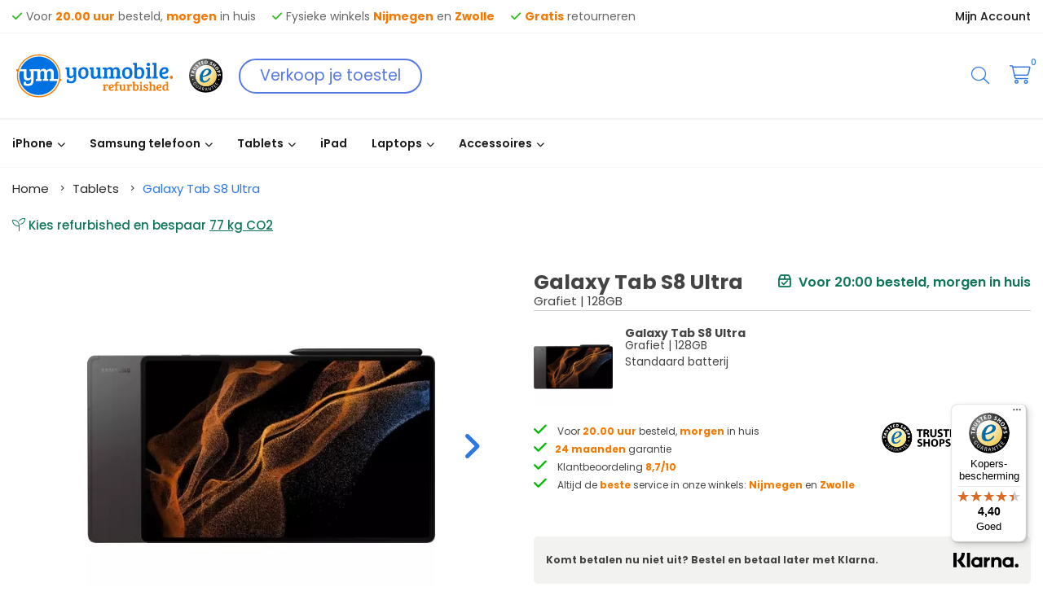

--- FILE ---
content_type: text/html; charset=utf-8
request_url: https://www.you-mobile.nl/tablets/Galaxy-tab-s8-ultra/samsung-galaxy-tab-s8-ultra-128gb-grafiet-wifi-refurbished
body_size: 28520
content:
<!DOCTYPE html>
<html dir="ltr" lang="nl-NL">
<head>
    <meta charset="utf-8"/>
    <title>Samsung Galaxy Tab S8 Ultra 128GB Grafiet WIFI Refurbished - You Mobile</title>
    <link rel="profile" href="http://gmpg.org/xfn/11"/>
    <meta name="keywords" content=""/>
    <meta name="description" content=""/>
    <meta name="viewport" content="width=device-width, initial-scale=1">
    <meta name="theme-color" content="#ffffff">
        <link rel="alternate" type="application/rss+xml" title="Nieuws" href="https://www.you-mobile.nl/feed"/>
            <link rel="shortcut icon" href="https://www.you-mobile.nl/themes/youmobile/images/favicon.ico" type="image/x-icon"/>
        <meta name="generator" content="iMod 3.2.5" />

<script>
	var webshop_url = "https://www.you-mobile.nl/";
	var webshop_checkout_url = "https://www.you-mobile.nl/afrekenen";
	var webshop_shoppingcart_url = "https://www.you-mobile.nl/winkelwagen";
</script>

<link href='https://www.you-mobile.nl/tmp/css/theme-4772f2b78879a05fef34a8df0d2b8823.css?v=94' rel='stylesheet' type='text/css' />
<script async src='https://www.you-mobile.nl/tmp/js/theme-7d9e4c04ca8def81e0c936aa01370541.js?v=94'></script>
<script type="application/ld+json">
			{
			   "@context": "http://schema.org",
			   "@type": "WebSite",
			   "url": "https://www.you-mobile.nl/",
			   "potentialAction": {
				 "@type": "SearchAction",
				 "target": "https://www.you-mobile.nl/zoeken?product={search_term_string}",
				 "query-input": "required name=search_term_string"
			   },
			    "publisher": {
                    "@type": "Organization",
                    "@id": "https://www.you-mobile.nl#Organization",
                    "name": "Youmobile",
                    "url":" https://www.you-mobile.nl"
                    }
			}
			</script>

    <!-- Start cookieyes banner --> <script id="cookieyes" type="text/javascript" src="https://cdn-cookieyes.com/client_data/9b2b2f765f1581ce0d47095f/script.js"></script> <!-- End cookieyes banner -->


    <script>
        window.dataLayer = window.dataLayer || [];
        function gtag() {
            dataLayer.push(arguments);
        }
        gtag("consent", "default", {
            ad_storage: "denied",
            ad_user_data: "denied",
            ad_personalization: "denied",
            analytics_storage: "denied",
            functionality_storage: "denied",
            personalization_storage: "denied",
            security_storage: "granted",
            wait_for_update: 2000,
        });
        gtag("set", "ads_data_redaction", true);
        gtag("set", "url_passthrough", true);
    </script>
    <script type="text/javascript">
        (function () {
            var _tsid = 'XFC3A5BB53CBBFF8FC2311AF8CF4FD183';
            _tsConfig = {
                'yOffset': '0', /* offset from page bottom */
                'variant': 'reviews', /* default, reviews, custom, custom_reviews */
                'customElementId': '', /* required for variants custom and custom_reviews */
                'trustcardDirection': '', /* for custom variants: topRight, topLeft, bottomRight, bottomLeft */
                'customBadgeWidth': '', /* for custom variants: 40 - 90 (in pixels) */
                'customBadgeHeight': '', /* for custom variants: 40 - 90 (in pixels) */
                'disableResponsive': 'false', /* deactivate responsive behaviour */
                'disableTrustbadge': 'false' /* deactivate trustbadge */
            };
            var _ts = document.createElement('script');
            _ts.type = 'text/javascript';
            _ts.charset = 'utf-8';
            _ts.async = true;
            _ts.src = '//widgets.trustedshops.com/js/' + _tsid + '.js';
            var __ts = document.getElementsByTagName('script')[0];
            __ts.parentNode.insertBefore(_ts, __ts);
        })();
    </script>

    <script>
        document.tidioChatCode = "qk64uyf5z7tqbxoyuumcz5jpvnczbxy9";
        (function () {
            function asyncLoad() {
                var tidioScript = document.createElement("script");
                tidioScript.type = "text/javascript";
                tidioScript.async = true;
                tidioScript.src = "//code.tidio.co/qk64uyf5z7tqbxoyuumcz5jpvnczbxy9.js";
                document.body.appendChild(tidioScript);
            }

            if (window.attachEvent) {
                window.attachEvent("onload", asyncLoad);
            } else {
                window.addEventListener("load", asyncLoad, false);
            }
        })();
    </script>

    <!--    <script>-->
    <!--        (function (url, id) {-->
    <!--            var script = document.createElement('script');-->
    <!--            script.async = true;-->
    <!--            script.src = 'https://' + url + '/sidebar.js?id=' + id + '&c=' + cachebuster(10, id);-->
    <!--            var ref = document.getElementsByTagName('script')[0];-->
    <!--            ref.parentNode.insertBefore(script, ref);-->
    <!---->
    <!--            function cachebuster(refreshMinutes, id) {-->
    <!--                var now = Date.now();-->
    <!--                var interval = refreshMinutes * 60e3;-->
    <!--                var shift = (Math.sin(id) || 0) * interval;-->
    <!--                return Math.floor((now + shift) / interval);-->
    <!--            }-->
    <!--        })("dashboard.webwinkelkeur.nl", 1206235);-->
    <!--    </script>-->
            <!-- Google Tag Manager -->
        <script>(function (w, d, s, l, i) {
                w[l] = w[l] || [];
                w[l].push({
                    'gtm.start':
                        new Date().getTime(), event: 'gtm.js'
                });
                var f = d.getElementsByTagName(s)[0],
                    j = d.createElement(s), dl = l != 'dataLayer' ? '&l=' + l : '';
                j.async = true;
                j.src =
                    'https://www.googletagmanager.com/gtm.js?id=' + i + dl;
                f.parentNode.insertBefore(j, f);
            })(window, document, 'script', 'dataLayer', 'GTM-5FSRHR4');

        </script>
        <!-- End Google Tag Manager -->


        <script>
            window.dataLayer = window.dataLayer || [];

            function gtag() {
                dataLayer.push(arguments);
            }

            gtag('config', 'AW-11157123462');
        </script>
    
</head>
<body class="default_template page-10563">
<script src="https://kit.fontawesome.com/57f954f2c9.js" crossorigin="anonymous"></script>
    <!-- Google Tag Manager (noscript) -->
    <noscript>
        <iframe src="https://www.googletagmanager.com/ns.html?id=GTM-5FSRHR4"
                height="0" width="0" style="display:none;visibility:hidden"></iframe>
    </noscript>
    <!-- End Google Tag Manager (noscript) -->
<div class="wrapper">

    <header class="header">
        <div class="header-top">
            <div class="wrap-lg clearfix">
                <div class="row">

                                        <div class="hidden visible-xs usp-xs center-carousel">
                        <div class="p-b-md b-b">
                            <div class="usps-xs slider-xs owl-carousel owl-carousel-xs" data-items="1" data-nav="0" data-dots="0">
                                <div><i class="fa-solid fa-check check-succes-header"></i> Voor <span class="text-orange text-bold">20.00 uur</span> besteld, <span class="text-orange text-bold">morgen</span> in huis</div>
                                <div><i class="fa-solid fa-check check-succes-header"></i> Fysieke winkels <span class="text-orange text-bold">Nijmegen</span> en <span
                                            class="text-orange text-bold">Zwolle</span></div>
                                <div><i class="fa-solid fa-check check-succes-header"></i> <span class="text-orange text-bold">Gratis</span> retourneren</div>
                            </div>
                        </div>
                    </div>


                    <div class="col10 col9-s">
                        <ul class="usps hidden-xs hidden-s visible">
                            <li>Voor <span class="text-orange text-bold">20.00 uur</span> besteld, <span class="text-orange text-bold">morgen</span> in huis</li>
                            <li>Fysieke winkels <span class="text-orange text-bold">Nijmegen</span> en <span class="text-orange text-bold">Zwolle</span></li>
                            <li><span class="text-orange text-bold">Gratis</span> retourneren</li>
                        </ul>
                        <div class="hidden visible-s visible-xs">
                            <div class="usps-xs slider-xs owl-carousel owl-carousel-xs" data-items="1" data-nav="0" data-dots="0">
                                <div>Voor <span class="text-orange text-bold">20.00 uur</span> besteld, <span class="text-orange text-bold">morgen</span> in huis</div>
                                <div><i class="fa-solid fa-check check-succes-header"></i> Fysieke winkels <span class="text-orange text-bold">Nijmegen</span> en <span
                                            class="text-orange text-bold">Zwolle</span></div>
                                <div><i class="fa-solid fa-check check-succes-header"></i> <span class="text-orange text-bold">Gratis</span> retourneren</div>
                            </div>
                        </div>
                    </div>
                        <div class="col2 col3-s hidden-xs col12">
                            <div class="pull-right">
                                <ul class='menu menu-1'><li class='page page-2'>

                                    <a href='https://www.you-mobile.nl/account'><span>Mijn Account</span></a></li></ul>                            </div>
                        </div>
                        <div class="col2 visible-xs hidden">
                            <a href="https://www.you-mobile.nl/account" class="pull-right person-icon" aria-label="Account">
                                <i class="fa-light fa-user"></i>
                            </a>
                        </div>
                    
                </div>
            </div>
        </div>
        <div class="header-middle homepage-logo-padding clearfix">
            <div class="wrap-lg">
                <div class="row flex-row">
                    <div class="col5 col5-s col6-xs flex-center">
                        <div class="hidden visible-xs visible-s m-r-md xs-m-r-xs">
                            <button data-toggle-offscreen=".mobile-menu-container" data-toggle=".shoppingcart"
                                    class="c-hamburger c-hamburger--htx">
                                <span>toggle menu</span>
                            </button>
                        </div>
                        <div class="p-l-xs logo logo-homepage p-b-xs p-t-xs">
                            <a href="/" aria-label="">
                                <img loading="lazy" width="230" height="65" src="https://www.you-mobile.nl/themes/youmobile//images/logo.svg"
                                     alt="You Mobile">
                            </a>
                                                        <div class="trustedshops-logo m-l-md hidden-xs">
                                <a href="https://www.trustedshops.nl/verkopersbeoordeling/info_XFC3A5BB53CBBFF8FC2311AF8CF4FD183.html" target="_blank" aria-label="trustedshops">
                                    <img loading="lazy" src="https://www.you-mobile.nl/themes/youmobile/images/trustedshops.svg#trustmark" alt="">
                                </a>
                            </div>
                            
                            <a class="btn btn-buyback" target="_blank" href="https://buyback.you-mobile.nl/">Verkoop je toestel</a>

                        </div>
                    </div>
                    <div class="col7 col7-s col6-xs flex-center">
                        <div class="pull-right flex justify-end w-full">
                            <div class="close-search-form hidden-xs"><i class="fa-light fa-close"></i></div>
<div class="relative w-full overflow-hidden m-r-n-lg m-b-n-xs hidden-xs">
    <form method="get" class="webshop-search webshop-dropdown-event w-full" action="https://www.you-mobile.nl/zoeken">

        <input type="text" autocomplete="off"
               placeholder="Waar ben je naar op zoek?"
               name="product" class="search-text" value=""/>

        <button type="submit" value="submit" class="search-btn" aria-label="Zoeken"><i class="fa fa-search fa-lg"></i></button>

        <div class="clear"></div>

        <div class="webshop-search-results webshop-dropdown"></div>

    </form>
</div>

<div class="header-search-button"><i class="close-icon fa-light fa-search"></i></div>                            <div class="m-l-md xs-m-l-xs w-30">
<div id="webshop-shoppingcart-small" class="webshop-dropdown-event">

    <div id="webshop-shoppingcart-small-wrapper">

        <div id="webshop-shoppingcart-small-items" class="hidden hidden-xs">
            <div class="webshop-shoppingcart-small-price">&euro;0,00</div>
            <div class="webshop-shoppingcart-small-items">0 Items</div>
        </div>

        <span class="webshop-shoppingcart-dropdown pull-right">
            <span>
                <i class="fa-light fa-cart-shopping" aria-hidden="true"></i>
                <span class="webshop-shoppingcart-small-items-count">0</span>
            </span>
        </span>


    </div>

    <div class="webshop-shoppingcart-small-content webshop-dropdown">

        <div class="close"><i class="fa fa-close"></i></div>

        <div class="heading-sm">
            <h2 class="title">Mijn winkelwagen</h2>

        </div>

        
            <p>Uw winkelwagentje is leeg.</p>

        
	</div>

</div></div>
                        </div>
                    </div>
                </div>
            </div>
        </div>
        <div class="hidden visible-xs relative">
            <div class="bg-primary search-mobile">
                <div class="wrap-lg">
                    <div class="relative w-full p-t-sm p-b-sm">
    <form method="get" class="webshop-search webshop-dropdown-event w-full" action="https://www.you-mobile.nl/zoeken">

        <input type="text" autocomplete="off"
               placeholder="Waar ben je naar op zoek?"
               name="product" class="search-text" value=""/>

        <button type="submit" value="" class="search-btn"><i class="fa fa-search"></i></button>

        <div class="clear"></div>

        <div class="webshop-search-results webshop-dropdown"></div>

    </form>
</div>                </div>
            </div>
        </div>
        <div class="nav header-bottom bg-white hidden-s hidden-xs">
            <div class="wrap-lg">

                
                    <ul class='menu menu-6'><li class='page page-2092 haschild'>

                                    <a href='https://www.you-mobile.nl/iphone'><span>iPhone</span></a><div class="
child child-lg bg-white">

    
    <div class="wrap-lg">

        <div class="p-t-md">

            <div class="row flex flex-wrap">

                
                                                                        <div class="col25 col12-xs m-b child-block">
                                    <div data-href="https://www.you-mobile.nl/iphone/iphone-15-pro-max" class="child-item b h-full r-2x">
                                        <div class="row row-flex h-full">
                                            <div class="col4 child-image">
                                                                                            </div>
                                            <div class="col8 child-text">
                                                <span class="text-bold">iPhone 15 Pro Max </span>
                                            </div>
                                        </div>
                                    </div>
                                </div>
                                
                                        
                                        
                                                                        <div class="col25 col12-xs m-b child-block">
                                    <div data-href="https://www.you-mobile.nl/iphone/iphone-15-pro" class="child-item b h-full r-2x">
                                        <div class="row row-flex h-full">
                                            <div class="col4 child-image">
                                                                                                    <div class="p-t-xs p-b-xs image-inner">
                                                        <img src="https://www.you-mobile.nl/tmp/images/iphone15p_fr2-2252104416.webp" alt="iPhone 15 Pro"/>
                                                    </div>
                                                                                            </div>
                                            <div class="col8 child-text">
                                                <span class="text-bold">iPhone 15 Pro</span>
                                            </div>
                                        </div>
                                    </div>
                                </div>
                                
                                                                        <div class="col25 col12-xs m-b child-block">
                                    <div data-href="https://www.you-mobile.nl/iphone/iphone-15" class="child-item b h-full r-2x">
                                        <div class="row row-flex h-full">
                                            <div class="col4 child-image">
                                                                                                    <div class="p-t-xs p-b-xs image-inner">
                                                        <img src="https://www.you-mobile.nl/tmp/images/iphone-15-834351871.webp" alt="iPhone 15"/>
                                                    </div>
                                                                                            </div>
                                            <div class="col8 child-text">
                                                <span class="text-bold">iPhone 15</span>
                                            </div>
                                        </div>
                                    </div>
                                </div>
                                
                                        
                                                                        <div class="col25 col12-xs m-b child-block">
                                    <div data-href="https://www.you-mobile.nl/iphone/iphone-14-plus" class="child-item b h-full r-2x">
                                        <div class="row row-flex h-full">
                                            <div class="col4 child-image">
                                                                                                    <div class="p-t-xs p-b-xs image-inner">
                                                        <img src="https://www.you-mobile.nl/tmp/images/iphone-14-plus-zwart-voorkant-3675411356.webp" alt="iPhone 14 plus"/>
                                                    </div>
                                                                                            </div>
                                            <div class="col8 child-text">
                                                <span class="text-bold">iPhone 14 plus</span>
                                            </div>
                                        </div>
                                    </div>
                                </div>
                                
                                                                        <div class="col25 col12-xs m-b child-block">
                                    <div data-href="https://www.you-mobile.nl/iphone/iphone-14" class="child-item b h-full r-2x">
                                        <div class="row row-flex h-full">
                                            <div class="col4 child-image">
                                                                                                    <div class="p-t-xs p-b-xs image-inner">
                                                        <img src="https://www.you-mobile.nl/tmp/images/iphone-14-zwart-voorkant-1802319448.webp" alt="iPhone 14"/>
                                                    </div>
                                                                                            </div>
                                            <div class="col8 child-text">
                                                <span class="text-bold">iPhone 14</span>
                                            </div>
                                        </div>
                                    </div>
                                </div>
                                
                                                                        <div class="col25 col12-xs m-b child-block">
                                    <div data-href="https://www.you-mobile.nl/iphone/iphone-14-pro" class="child-item b h-full r-2x">
                                        <div class="row row-flex h-full">
                                            <div class="col4 child-image">
                                                                                                    <div class="p-t-xs p-b-xs image-inner">
                                                        <img src="https://www.you-mobile.nl/tmp/images/iphone-14-pro-zwart-voorkant-1774814932.webp" alt="iPhone 14 pro"/>
                                                    </div>
                                                                                            </div>
                                            <div class="col8 child-text">
                                                <span class="text-bold">iPhone 14 Pro</span>
                                            </div>
                                        </div>
                                    </div>
                                </div>
                                
                                                                        <div class="col25 col12-xs m-b child-block">
                                    <div data-href="https://www.you-mobile.nl/iphone/iphone-se2020" class="child-item b h-full r-2x">
                                        <div class="row row-flex h-full">
                                            <div class="col4 child-image">
                                                                                                    <div class="p-t-xs p-b-xs image-inner">
                                                        <img src="https://www.you-mobile.nl/tmp/images/iphone-se2020-zwart-voorkant-3959710085.webp" alt="iPhone SE(2020)"/>
                                                    </div>
                                                                                            </div>
                                            <div class="col8 child-text">
                                                <span class="text-bold">iPhone SE(2020)</span>
                                            </div>
                                        </div>
                                    </div>
                                </div>
                                
                                                                        <div class="col25 col12-xs m-b child-block">
                                    <div data-href="https://www.you-mobile.nl/iphone/iphone-se2022" class="child-item b h-full r-2x">
                                        <div class="row row-flex h-full">
                                            <div class="col4 child-image">
                                                                                                    <div class="p-t-xs p-b-xs image-inner">
                                                        <img src="https://www.you-mobile.nl/tmp/images/iphone-se-2022-zwart-voorkant-1630222922.webp" alt="iPhone SE(2022)"/>
                                                    </div>
                                                                                            </div>
                                            <div class="col8 child-text">
                                                <span class="text-bold">iPhone SE(2022)</span>
                                            </div>
                                        </div>
                                    </div>
                                </div>
                                
                                                                        <div class="col25 col12-xs m-b child-block">
                                    <div data-href="https://www.you-mobile.nl/iphone/iphone-13-mini" class="child-item b h-full r-2x">
                                        <div class="row row-flex h-full">
                                            <div class="col4 child-image">
                                                                                                    <div class="p-t-xs p-b-xs image-inner">
                                                        <img src="https://www.you-mobile.nl/tmp/images/iphone-13-mini-zwart-voorkant-2727521961.webp" alt="iPhone 13 Mini"/>
                                                    </div>
                                                                                            </div>
                                            <div class="col8 child-text">
                                                <span class="text-bold">iPhone 13 Mini</span>
                                            </div>
                                        </div>
                                    </div>
                                </div>
                                
                                                                        <div class="col25 col12-xs m-b child-block">
                                    <div data-href="https://www.you-mobile.nl/iphone/iphone-13-pro-max" class="child-item b h-full r-2x">
                                        <div class="row row-flex h-full">
                                            <div class="col4 child-image">
                                                                                                    <div class="p-t-xs p-b-xs image-inner">
                                                        <img src="https://www.you-mobile.nl/tmp/images/iphone-13-pro-max-graphite-voorkant-2405640948.webp" alt="iPhone 13 Pro Max"/>
                                                    </div>
                                                                                            </div>
                                            <div class="col8 child-text">
                                                <span class="text-bold">iPhone 13 Pro Max</span>
                                            </div>
                                        </div>
                                    </div>
                                </div>
                                
                                                                        <div class="col25 col12-xs m-b child-block">
                                    <div data-href="https://www.you-mobile.nl/iphone/iphone-13-pro" class="child-item b h-full r-2x">
                                        <div class="row row-flex h-full">
                                            <div class="col4 child-image">
                                                                                                    <div class="p-t-xs p-b-xs image-inner">
                                                        <img src="https://www.you-mobile.nl/tmp/images/iphone-13-pro-graphite-voorkant-2393846106.webp" alt="iPhone 13 Pro"/>
                                                    </div>
                                                                                            </div>
                                            <div class="col8 child-text">
                                                <span class="text-bold">iPhone 13 Pro</span>
                                            </div>
                                        </div>
                                    </div>
                                </div>
                                
                                                                        <div class="col25 col12-xs m-b child-block">
                                    <div data-href="https://www.you-mobile.nl/iphone/iphone-13" class="child-item b h-full r-2x">
                                        <div class="row row-flex h-full">
                                            <div class="col4 child-image">
                                                                                                    <div class="p-t-xs p-b-xs image-inner">
                                                        <img src="https://www.you-mobile.nl/tmp/images/iphone-13-zwart-voorkant-1868875019.webp" alt="iPhone 13"/>
                                                    </div>
                                                                                            </div>
                                            <div class="col8 child-text">
                                                <span class="text-bold">iPhone 13</span>
                                            </div>
                                        </div>
                                    </div>
                                </div>
                                
                                        
                                                                        <div class="col25 col12-xs m-b child-block">
                                    <div data-href="https://www.you-mobile.nl/iphone/iphone-12-pro-max" class="child-item b h-full r-2x">
                                        <div class="row row-flex h-full">
                                            <div class="col4 child-image">
                                                                                                    <div class="p-t-xs p-b-xs image-inner">
                                                        <img src="https://www.you-mobile.nl/tmp/images/iphone-12-pro-max-graphite-voorkant-3253346653.webp" alt="iPhone 12 Pro Max"/>
                                                    </div>
                                                                                            </div>
                                            <div class="col8 child-text">
                                                <span class="text-bold">iPhone 12 Pro Max</span>
                                            </div>
                                        </div>
                                    </div>
                                </div>
                                
                                                                        <div class="col25 col12-xs m-b child-block">
                                    <div data-href="https://www.you-mobile.nl/iphone/iphone-12-pro-apple-telefoons" class="child-item b h-full r-2x">
                                        <div class="row row-flex h-full">
                                            <div class="col4 child-image">
                                                                                                    <div class="p-t-xs p-b-xs image-inner">
                                                        <img src="https://www.you-mobile.nl/tmp/images/iphone-12-pro-graphite-voorkant-1093740178.webp" alt="iPhone 12 Pro"/>
                                                    </div>
                                                                                            </div>
                                            <div class="col8 child-text">
                                                <span class="text-bold">iPhone 12 Pro</span>
                                            </div>
                                        </div>
                                    </div>
                                </div>
                                
                                        
                                                                        <div class="col25 col12-xs m-b child-block">
                                    <div data-href="https://www.you-mobile.nl/iphone/iphone-11-pro-max" class="child-item b h-full r-2x">
                                        <div class="row row-flex h-full">
                                            <div class="col4 child-image">
                                                                                                    <div class="p-t-xs p-b-xs image-inner">
                                                        <img src="https://www.you-mobile.nl/tmp/images/iphone-11-pro-max-zwart-voorkant-1001548869.webp" alt="iPhone 11 Pro Max"/>
                                                    </div>
                                                                                            </div>
                                            <div class="col8 child-text">
                                                <span class="text-bold">Phone 11 Pro Max</span>
                                            </div>
                                        </div>
                                    </div>
                                </div>
                                
            </div>

                    </div>

    </div>

</div></li><li class='page page-2093 haschild'>

                                    <a href='https://www.you-mobile.nl/samsung-telefoon'><span>Samsung telefoon</span></a><div class="
child child-lg bg-white">

    
    <div class="wrap-lg">

        <div class="p-t-md">

            <div class="row flex flex-wrap">

                
                                                                        <div class="col25 col12-xs m-b child-block">
                                    <div data-href="https://www.you-mobile.nl/samsung-telefoon/galaxy-a22" class="child-item b h-full r-2x">
                                        <div class="row row-flex h-full">
                                            <div class="col4 child-image">
                                                                                                    <div class="p-t-xs p-b-xs image-inner">
                                                        <img src="https://www.you-mobile.nl/tmp/images/samsung_0tsagaa2ou7039_int_1-395969816.webp" alt="Galaxy A22"/>
                                                    </div>
                                                                                            </div>
                                            <div class="col8 child-text">
                                                <span class="text-bold">Galaxy A22</span>
                                            </div>
                                        </div>
                                    </div>
                                </div>
                                
                                        
                                                                        <div class="col25 col12-xs m-b child-block">
                                    <div data-href="https://www.you-mobile.nl/samsung-telefoon/galaxy-a53-5g" class="child-item b h-full r-2x">
                                        <div class="row row-flex h-full">
                                            <div class="col4 child-image">
                                                                                                    <div class="p-t-xs p-b-xs image-inner">
                                                        <img src="https://www.you-mobile.nl/tmp/images/566x1200-1476035109.webp" alt="Galaxy A53 5G"/>
                                                    </div>
                                                                                            </div>
                                            <div class="col8 child-text">
                                                <span class="text-bold">Galaxy A53 5G</span>
                                            </div>
                                        </div>
                                    </div>
                                </div>
                                
                                                                        <div class="col25 col12-xs m-b child-block">
                                    <div data-href="https://www.you-mobile.nl/samsung-telefoon/galaxy-s20-5g" class="child-item b h-full r-2x">
                                        <div class="row row-flex h-full">
                                            <div class="col4 child-image">
                                                                                                    <div class="p-t-xs p-b-xs image-inner">
                                                        <img src="https://www.you-mobile.nl/tmp/images/s20-grijs-voorkant-0-3882224050.webp" alt="Galaxy S20+ 5G"/>
                                                    </div>
                                                                                            </div>
                                            <div class="col8 child-text">
                                                <span class="text-bold">Galaxy S20+ 5G</span>
                                            </div>
                                        </div>
                                    </div>
                                </div>
                                
                                        
                                        
                                        
                                        
                                                                        <div class="col25 col12-xs m-b child-block">
                                    <div data-href="https://www.you-mobile.nl/samsung-telefoon/galaxy-a54-5g" class="child-item b h-full r-2x">
                                        <div class="row row-flex h-full">
                                            <div class="col4 child-image">
                                                                                                    <div class="p-t-xs p-b-xs image-inner">
                                                        <img src="https://www.you-mobile.nl/tmp/images/galaxy-a54-zwart-voorkant-570651416.webp" alt="Galaxy A54 5G"/>
                                                    </div>
                                                                                            </div>
                                            <div class="col8 child-text">
                                                <span class="text-bold">Galaxy A54 5G</span>
                                            </div>
                                        </div>
                                    </div>
                                </div>
                                
                                        
                                        
                                        
                                        
                                        
                                        
                                        
                                                                        <div class="col25 col12-xs m-b child-block">
                                    <div data-href="https://www.you-mobile.nl/samsung-telefoon/galaxy-s23" class="child-item b h-full r-2x">
                                        <div class="row row-flex h-full">
                                            <div class="col4 child-image">
                                                                                                    <div class="p-t-xs p-b-xs image-inner">
                                                        <img src="https://www.you-mobile.nl/tmp/images/s23-zwart-voorkant-758367490.webp" alt="Galaxy S23"/>
                                                    </div>
                                                                                            </div>
                                            <div class="col8 child-text">
                                                <span class="text-bold">Galaxy S23</span>
                                            </div>
                                        </div>
                                    </div>
                                </div>
                                
                                        
                                        
                                        
                                        
                                        
                                        
                                        
                                        
                                        
                                        
                                        
                                        
                                        
                                                                        <div class="col25 col12-xs m-b child-block">
                                    <div data-href="https://www.you-mobile.nl/samsung-telefoon/galaxy-s22" class="child-item b h-full r-2x">
                                        <div class="row row-flex h-full">
                                            <div class="col4 child-image">
                                                                                                    <div class="p-t-xs p-b-xs image-inner">
                                                        <img src="https://www.you-mobile.nl/tmp/images/s22-plus-graphite-voorkant-4212549020.webp" alt="Galaxy S22"/>
                                                    </div>
                                                                                            </div>
                                            <div class="col8 child-text">
                                                <span class="text-bold">Galaxy S22</span>
                                            </div>
                                        </div>
                                    </div>
                                </div>
                                
                                        
                                        
                                        
                                        
                                        
                                        
                                        
                                        
                                        
                                        
                                        
                                        
                                        
                                        
                                        
                                        
                                        
                                        
                                        
                                        
                                        
                                        
                                        
                                        
                                        
                                        
                                        
                                        
                                        
                                        
                                        
                                        
                                        
                                        
                                        
                                        
                                        
                
            </div>

                    </div>

    </div>

</div></li><li class='page page-2091 haschild'>

                                    <a href='https://www.you-mobile.nl/tablets'><span>Tablets</span></a><div class="
child child-lg bg-white">

    
    <div class="wrap-lg">

        <div class="p-t-md">

            <div class="row flex flex-wrap">

                
                                        
                                        
                                        
                                        
                                        
                                        
                                        
                                        
                                        
                                        
                                                                        <div class="col25 col12-xs m-b child-block">
                                    <div data-href="https://www.you-mobile.nl/tablets/Galaxy-tab-a7-lite" class="child-item b h-full r-2x">
                                        <div class="row row-flex h-full">
                                            <div class="col4 child-image">
                                                                                                    <div class="p-t-xs p-b-xs image-inner">
                                                        <img src="https://www.you-mobile.nl/tmp/images/tab-a7-lite-grijs-voorkant-628104243.webp" alt="Galaxy Tab A7 Lite"/>
                                                    </div>
                                                                                            </div>
                                            <div class="col8 child-text">
                                                <span class="text-bold">Galaxy Tab A7 Lite</span>
                                            </div>
                                        </div>
                                    </div>
                                </div>
                                
                                        
                                        
                                        
                                        
                                        
                                        
                                                                        <div class="col25 col12-xs m-b child-block">
                                    <div data-href="https://www.you-mobile.nl/tablets/galaxy-tab-s6-lite" class="child-item b h-full r-2x">
                                        <div class="row row-flex h-full">
                                            <div class="col4 child-image">
                                                                                                    <div class="p-t-xs p-b-xs image-inner">
                                                        <img src="https://www.you-mobile.nl/tmp/images/nl-galaxy-tab-s6-lite-p610-sm-p610nzaaphn-frontgray-thumb-232732949-1699961243.webp" alt="Galaxy Tab S6 Lite"/>
                                                    </div>
                                                                                            </div>
                                            <div class="col8 child-text">
                                                <span class="text-bold">Galaxy Tab S6 Lite</span>
                                            </div>
                                        </div>
                                    </div>
                                </div>
                                
                                        
                                        
                
            </div>

                    </div>

    </div>

</div></li><li class='page page-2111'>

                                    <a href='https://www.you-mobile.nl/ipad'><span>iPad</span></a></li><li class='page page-2148 haschild'>

                                    <a href='https://www.you-mobile.nl/refurbished/laptops'><span>Laptops</span></a><div class="
child child-lg bg-white">

    
    <div class="wrap-lg">

        <div class="p-t-md">

            <div class="row flex flex-wrap">

                
                                        
                                        
                                        
                                        
                                                                        <div class="col25 col12-xs m-b child-block">
                                    <div data-href="https://www.you-mobile.nl/laptops/macbook-pro" class="child-item b h-full r-2x">
                                        <div class="row row-flex h-full">
                                            <div class="col4 child-image">
                                                                                                    <div class="p-t-xs p-b-xs image-inner">
                                                        <img src="https://www.you-mobile.nl/tmp/images/apple-macbook-pro-154-inch-met-hoge-resolutie-en-ontspiegeld-glas-refurbished-1342610859.webp" alt="Macbook Pro"/>
                                                    </div>
                                                                                            </div>
                                            <div class="col8 child-text">
                                                <span class="text-bold">Macbook Pro</span>
                                            </div>
                                        </div>
                                    </div>
                                </div>
                                
                                        
                
            </div>

                    </div>

    </div>

</div></li><li class='page page-1978 haschild'>

                                    <a href='https://www.you-mobile.nl/accessoires'><span>Accessoires</span></a><div class="
child child-lg bg-white">

    
    <div class="wrap-lg">

        <div class="p-t-md">

            <div class="row flex flex-wrap">

                
                                        
                                        
                                        
                                        
                                        
                                        
                                                                        <div class="col25 col12-xs m-b child-block">
                                    <div data-href="https://www.you-mobile.nl/accessoires/apple-accessoires" class="child-item b h-full r-2x">
                                        <div class="row row-flex h-full">
                                            <div class="col4 child-image">
                                                                                                    <div class="p-t-xs p-b-xs image-inner">
                                                        <img src="https://www.you-mobile.nl/tmp/images/apple_256-125x125-2282942431.webp" alt="Apple"/>
                                                    </div>
                                                                                            </div>
                                            <div class="col8 child-text">
                                                <span class="text-bold">Apple</span>
                                            </div>
                                        </div>
                                    </div>
                                </div>
                                
                
            </div>

                    </div>

    </div>

</div></li></ul>
                

            </div>
        </div>
    </header>

    <div class="mobile-menu-container bg-dk hidden">
        <div class="logo p-md p-t-lg">
            <a href="/" aria-label="You Mobile">
                <img loading="lazy" width="215" height="60" src="https://www.you-mobile.nl/themes/youmobile//images/logo.svg" alt="">
            </a>
        </div>
        <ul class='menu menu-3'><li class='page page-1'>

                                    <a href='https://www.you-mobile.nl/'><span>Home</span></a></li><li class='page page-2092 haschild'>

                                    <a href='https://www.you-mobile.nl/iphone'><span>iPhone</span></a><div class="
child child-lg bg-white">

    
    <div class="wrap-lg">

        <div class="p-t-md">

            <div class="row flex flex-wrap">

                
                                                                        <div class="col25 col12-xs m-b child-block">
                                    <div data-href="https://www.you-mobile.nl/iphone/iphone-15-pro-max" class="child-item b h-full r-2x">
                                        <div class="row row-flex h-full">
                                            <div class="col4 child-image">
                                                                                            </div>
                                            <div class="col8 child-text">
                                                <span class="text-bold">iPhone 15 Pro Max </span>
                                            </div>
                                        </div>
                                    </div>
                                </div>
                                
                                        
                                        
                                                                        <div class="col25 col12-xs m-b child-block">
                                    <div data-href="https://www.you-mobile.nl/iphone/iphone-15-pro" class="child-item b h-full r-2x">
                                        <div class="row row-flex h-full">
                                            <div class="col4 child-image">
                                                                                                    <div class="p-t-xs p-b-xs image-inner">
                                                        <img src="https://www.you-mobile.nl/tmp/images/iphone15p_fr2-2252104416.webp" alt="iPhone 15 Pro"/>
                                                    </div>
                                                                                            </div>
                                            <div class="col8 child-text">
                                                <span class="text-bold">iPhone 15 Pro</span>
                                            </div>
                                        </div>
                                    </div>
                                </div>
                                
                                                                        <div class="col25 col12-xs m-b child-block">
                                    <div data-href="https://www.you-mobile.nl/iphone/iphone-15" class="child-item b h-full r-2x">
                                        <div class="row row-flex h-full">
                                            <div class="col4 child-image">
                                                                                                    <div class="p-t-xs p-b-xs image-inner">
                                                        <img src="https://www.you-mobile.nl/tmp/images/iphone-15-834351871.webp" alt="iPhone 15"/>
                                                    </div>
                                                                                            </div>
                                            <div class="col8 child-text">
                                                <span class="text-bold">iPhone 15</span>
                                            </div>
                                        </div>
                                    </div>
                                </div>
                                
                                        
                                                                        <div class="col25 col12-xs m-b child-block">
                                    <div data-href="https://www.you-mobile.nl/iphone/iphone-14-plus" class="child-item b h-full r-2x">
                                        <div class="row row-flex h-full">
                                            <div class="col4 child-image">
                                                                                                    <div class="p-t-xs p-b-xs image-inner">
                                                        <img src="https://www.you-mobile.nl/tmp/images/iphone-14-plus-zwart-voorkant-3675411356.webp" alt="iPhone 14 plus"/>
                                                    </div>
                                                                                            </div>
                                            <div class="col8 child-text">
                                                <span class="text-bold">iPhone 14 plus</span>
                                            </div>
                                        </div>
                                    </div>
                                </div>
                                
                                                                        <div class="col25 col12-xs m-b child-block">
                                    <div data-href="https://www.you-mobile.nl/iphone/iphone-14" class="child-item b h-full r-2x">
                                        <div class="row row-flex h-full">
                                            <div class="col4 child-image">
                                                                                                    <div class="p-t-xs p-b-xs image-inner">
                                                        <img src="https://www.you-mobile.nl/tmp/images/iphone-14-zwart-voorkant-1802319448.webp" alt="iPhone 14"/>
                                                    </div>
                                                                                            </div>
                                            <div class="col8 child-text">
                                                <span class="text-bold">iPhone 14</span>
                                            </div>
                                        </div>
                                    </div>
                                </div>
                                
                                                                        <div class="col25 col12-xs m-b child-block">
                                    <div data-href="https://www.you-mobile.nl/iphone/iphone-14-pro" class="child-item b h-full r-2x">
                                        <div class="row row-flex h-full">
                                            <div class="col4 child-image">
                                                                                                    <div class="p-t-xs p-b-xs image-inner">
                                                        <img src="https://www.you-mobile.nl/tmp/images/iphone-14-pro-zwart-voorkant-1774814932.webp" alt="iPhone 14 pro"/>
                                                    </div>
                                                                                            </div>
                                            <div class="col8 child-text">
                                                <span class="text-bold">iPhone 14 Pro</span>
                                            </div>
                                        </div>
                                    </div>
                                </div>
                                
                                                                        <div class="col25 col12-xs m-b child-block">
                                    <div data-href="https://www.you-mobile.nl/iphone/iphone-se2020" class="child-item b h-full r-2x">
                                        <div class="row row-flex h-full">
                                            <div class="col4 child-image">
                                                                                                    <div class="p-t-xs p-b-xs image-inner">
                                                        <img src="https://www.you-mobile.nl/tmp/images/iphone-se2020-zwart-voorkant-3959710085.webp" alt="iPhone SE(2020)"/>
                                                    </div>
                                                                                            </div>
                                            <div class="col8 child-text">
                                                <span class="text-bold">iPhone SE(2020)</span>
                                            </div>
                                        </div>
                                    </div>
                                </div>
                                
                                                                        <div class="col25 col12-xs m-b child-block">
                                    <div data-href="https://www.you-mobile.nl/iphone/iphone-se2022" class="child-item b h-full r-2x">
                                        <div class="row row-flex h-full">
                                            <div class="col4 child-image">
                                                                                                    <div class="p-t-xs p-b-xs image-inner">
                                                        <img src="https://www.you-mobile.nl/tmp/images/iphone-se-2022-zwart-voorkant-1630222922.webp" alt="iPhone SE(2022)"/>
                                                    </div>
                                                                                            </div>
                                            <div class="col8 child-text">
                                                <span class="text-bold">iPhone SE(2022)</span>
                                            </div>
                                        </div>
                                    </div>
                                </div>
                                
                                                                        <div class="col25 col12-xs m-b child-block">
                                    <div data-href="https://www.you-mobile.nl/iphone/iphone-13-mini" class="child-item b h-full r-2x">
                                        <div class="row row-flex h-full">
                                            <div class="col4 child-image">
                                                                                                    <div class="p-t-xs p-b-xs image-inner">
                                                        <img src="https://www.you-mobile.nl/tmp/images/iphone-13-mini-zwart-voorkant-2727521961.webp" alt="iPhone 13 Mini"/>
                                                    </div>
                                                                                            </div>
                                            <div class="col8 child-text">
                                                <span class="text-bold">iPhone 13 Mini</span>
                                            </div>
                                        </div>
                                    </div>
                                </div>
                                
                                                                        <div class="col25 col12-xs m-b child-block">
                                    <div data-href="https://www.you-mobile.nl/iphone/iphone-13-pro-max" class="child-item b h-full r-2x">
                                        <div class="row row-flex h-full">
                                            <div class="col4 child-image">
                                                                                                    <div class="p-t-xs p-b-xs image-inner">
                                                        <img src="https://www.you-mobile.nl/tmp/images/iphone-13-pro-max-graphite-voorkant-2405640948.webp" alt="iPhone 13 Pro Max"/>
                                                    </div>
                                                                                            </div>
                                            <div class="col8 child-text">
                                                <span class="text-bold">iPhone 13 Pro Max</span>
                                            </div>
                                        </div>
                                    </div>
                                </div>
                                
                                                                        <div class="col25 col12-xs m-b child-block">
                                    <div data-href="https://www.you-mobile.nl/iphone/iphone-13-pro" class="child-item b h-full r-2x">
                                        <div class="row row-flex h-full">
                                            <div class="col4 child-image">
                                                                                                    <div class="p-t-xs p-b-xs image-inner">
                                                        <img src="https://www.you-mobile.nl/tmp/images/iphone-13-pro-graphite-voorkant-2393846106.webp" alt="iPhone 13 Pro"/>
                                                    </div>
                                                                                            </div>
                                            <div class="col8 child-text">
                                                <span class="text-bold">iPhone 13 Pro</span>
                                            </div>
                                        </div>
                                    </div>
                                </div>
                                
                                                                        <div class="col25 col12-xs m-b child-block">
                                    <div data-href="https://www.you-mobile.nl/iphone/iphone-13" class="child-item b h-full r-2x">
                                        <div class="row row-flex h-full">
                                            <div class="col4 child-image">
                                                                                                    <div class="p-t-xs p-b-xs image-inner">
                                                        <img src="https://www.you-mobile.nl/tmp/images/iphone-13-zwart-voorkant-1868875019.webp" alt="iPhone 13"/>
                                                    </div>
                                                                                            </div>
                                            <div class="col8 child-text">
                                                <span class="text-bold">iPhone 13</span>
                                            </div>
                                        </div>
                                    </div>
                                </div>
                                
                                        
                                                                        <div class="col25 col12-xs m-b child-block">
                                    <div data-href="https://www.you-mobile.nl/iphone/iphone-12-pro-max" class="child-item b h-full r-2x">
                                        <div class="row row-flex h-full">
                                            <div class="col4 child-image">
                                                                                                    <div class="p-t-xs p-b-xs image-inner">
                                                        <img src="https://www.you-mobile.nl/tmp/images/iphone-12-pro-max-graphite-voorkant-3253346653.webp" alt="iPhone 12 Pro Max"/>
                                                    </div>
                                                                                            </div>
                                            <div class="col8 child-text">
                                                <span class="text-bold">iPhone 12 Pro Max</span>
                                            </div>
                                        </div>
                                    </div>
                                </div>
                                
                                                                        <div class="col25 col12-xs m-b child-block">
                                    <div data-href="https://www.you-mobile.nl/iphone/iphone-12-pro-apple-telefoons" class="child-item b h-full r-2x">
                                        <div class="row row-flex h-full">
                                            <div class="col4 child-image">
                                                                                                    <div class="p-t-xs p-b-xs image-inner">
                                                        <img src="https://www.you-mobile.nl/tmp/images/iphone-12-pro-graphite-voorkant-1093740178.webp" alt="iPhone 12 Pro"/>
                                                    </div>
                                                                                            </div>
                                            <div class="col8 child-text">
                                                <span class="text-bold">iPhone 12 Pro</span>
                                            </div>
                                        </div>
                                    </div>
                                </div>
                                
                                        
                                                                        <div class="col25 col12-xs m-b child-block">
                                    <div data-href="https://www.you-mobile.nl/iphone/iphone-11-pro-max" class="child-item b h-full r-2x">
                                        <div class="row row-flex h-full">
                                            <div class="col4 child-image">
                                                                                                    <div class="p-t-xs p-b-xs image-inner">
                                                        <img src="https://www.you-mobile.nl/tmp/images/iphone-11-pro-max-zwart-voorkant-1001548869.webp" alt="iPhone 11 Pro Max"/>
                                                    </div>
                                                                                            </div>
                                            <div class="col8 child-text">
                                                <span class="text-bold">Phone 11 Pro Max</span>
                                            </div>
                                        </div>
                                    </div>
                                </div>
                                
            </div>

                    </div>

    </div>

</div></li><li class='page page-2093 haschild'>

                                    <a href='https://www.you-mobile.nl/samsung-telefoon'><span>Samsung telefoon</span></a><div class="
child child-lg bg-white">

    
    <div class="wrap-lg">

        <div class="p-t-md">

            <div class="row flex flex-wrap">

                
                                                                        <div class="col25 col12-xs m-b child-block">
                                    <div data-href="https://www.you-mobile.nl/samsung-telefoon/galaxy-a22" class="child-item b h-full r-2x">
                                        <div class="row row-flex h-full">
                                            <div class="col4 child-image">
                                                                                                    <div class="p-t-xs p-b-xs image-inner">
                                                        <img src="https://www.you-mobile.nl/tmp/images/samsung_0tsagaa2ou7039_int_1-395969816.webp" alt="Galaxy A22"/>
                                                    </div>
                                                                                            </div>
                                            <div class="col8 child-text">
                                                <span class="text-bold">Galaxy A22</span>
                                            </div>
                                        </div>
                                    </div>
                                </div>
                                
                                        
                                                                        <div class="col25 col12-xs m-b child-block">
                                    <div data-href="https://www.you-mobile.nl/samsung-telefoon/galaxy-a53-5g" class="child-item b h-full r-2x">
                                        <div class="row row-flex h-full">
                                            <div class="col4 child-image">
                                                                                                    <div class="p-t-xs p-b-xs image-inner">
                                                        <img src="https://www.you-mobile.nl/tmp/images/566x1200-1476035109.webp" alt="Galaxy A53 5G"/>
                                                    </div>
                                                                                            </div>
                                            <div class="col8 child-text">
                                                <span class="text-bold">Galaxy A53 5G</span>
                                            </div>
                                        </div>
                                    </div>
                                </div>
                                
                                                                        <div class="col25 col12-xs m-b child-block">
                                    <div data-href="https://www.you-mobile.nl/samsung-telefoon/galaxy-s20-5g" class="child-item b h-full r-2x">
                                        <div class="row row-flex h-full">
                                            <div class="col4 child-image">
                                                                                                    <div class="p-t-xs p-b-xs image-inner">
                                                        <img src="https://www.you-mobile.nl/tmp/images/s20-grijs-voorkant-0-3882224050.webp" alt="Galaxy S20+ 5G"/>
                                                    </div>
                                                                                            </div>
                                            <div class="col8 child-text">
                                                <span class="text-bold">Galaxy S20+ 5G</span>
                                            </div>
                                        </div>
                                    </div>
                                </div>
                                
                                        
                                        
                                        
                                        
                                                                        <div class="col25 col12-xs m-b child-block">
                                    <div data-href="https://www.you-mobile.nl/samsung-telefoon/galaxy-a54-5g" class="child-item b h-full r-2x">
                                        <div class="row row-flex h-full">
                                            <div class="col4 child-image">
                                                                                                    <div class="p-t-xs p-b-xs image-inner">
                                                        <img src="https://www.you-mobile.nl/tmp/images/galaxy-a54-zwart-voorkant-570651416.webp" alt="Galaxy A54 5G"/>
                                                    </div>
                                                                                            </div>
                                            <div class="col8 child-text">
                                                <span class="text-bold">Galaxy A54 5G</span>
                                            </div>
                                        </div>
                                    </div>
                                </div>
                                
                                        
                                        
                                        
                                        
                                        
                                        
                                        
                                                                        <div class="col25 col12-xs m-b child-block">
                                    <div data-href="https://www.you-mobile.nl/samsung-telefoon/galaxy-s23" class="child-item b h-full r-2x">
                                        <div class="row row-flex h-full">
                                            <div class="col4 child-image">
                                                                                                    <div class="p-t-xs p-b-xs image-inner">
                                                        <img src="https://www.you-mobile.nl/tmp/images/s23-zwart-voorkant-758367490.webp" alt="Galaxy S23"/>
                                                    </div>
                                                                                            </div>
                                            <div class="col8 child-text">
                                                <span class="text-bold">Galaxy S23</span>
                                            </div>
                                        </div>
                                    </div>
                                </div>
                                
                                        
                                        
                                        
                                        
                                        
                                        
                                        
                                        
                                        
                                        
                                        
                                        
                                        
                                                                        <div class="col25 col12-xs m-b child-block">
                                    <div data-href="https://www.you-mobile.nl/samsung-telefoon/galaxy-s22" class="child-item b h-full r-2x">
                                        <div class="row row-flex h-full">
                                            <div class="col4 child-image">
                                                                                                    <div class="p-t-xs p-b-xs image-inner">
                                                        <img src="https://www.you-mobile.nl/tmp/images/s22-plus-graphite-voorkant-4212549020.webp" alt="Galaxy S22"/>
                                                    </div>
                                                                                            </div>
                                            <div class="col8 child-text">
                                                <span class="text-bold">Galaxy S22</span>
                                            </div>
                                        </div>
                                    </div>
                                </div>
                                
                                        
                                        
                                        
                                        
                                        
                                        
                                        
                                        
                                        
                                        
                                        
                                        
                                        
                                        
                                        
                                        
                                        
                                        
                                        
                                        
                                        
                                        
                                        
                                        
                                        
                                        
                                        
                                        
                                        
                                        
                                        
                                        
                                        
                                        
                                        
                                        
                                        
                
            </div>

                    </div>

    </div>

</div></li><li class='page page-2091 haschild'>

                                    <a href='https://www.you-mobile.nl/tablets'><span>Tablets</span></a><div class="
child child-lg bg-white">

    
    <div class="wrap-lg">

        <div class="p-t-md">

            <div class="row flex flex-wrap">

                
                                        
                                        
                                        
                                        
                                        
                                        
                                        
                                        
                                        
                                        
                                                                        <div class="col25 col12-xs m-b child-block">
                                    <div data-href="https://www.you-mobile.nl/tablets/Galaxy-tab-a7-lite" class="child-item b h-full r-2x">
                                        <div class="row row-flex h-full">
                                            <div class="col4 child-image">
                                                                                                    <div class="p-t-xs p-b-xs image-inner">
                                                        <img src="https://www.you-mobile.nl/tmp/images/tab-a7-lite-grijs-voorkant-628104243.webp" alt="Galaxy Tab A7 Lite"/>
                                                    </div>
                                                                                            </div>
                                            <div class="col8 child-text">
                                                <span class="text-bold">Galaxy Tab A7 Lite</span>
                                            </div>
                                        </div>
                                    </div>
                                </div>
                                
                                        
                                        
                                        
                                        
                                        
                                        
                                                                        <div class="col25 col12-xs m-b child-block">
                                    <div data-href="https://www.you-mobile.nl/tablets/galaxy-tab-s6-lite" class="child-item b h-full r-2x">
                                        <div class="row row-flex h-full">
                                            <div class="col4 child-image">
                                                                                                    <div class="p-t-xs p-b-xs image-inner">
                                                        <img src="https://www.you-mobile.nl/tmp/images/nl-galaxy-tab-s6-lite-p610-sm-p610nzaaphn-frontgray-thumb-232732949-1699961243.webp" alt="Galaxy Tab S6 Lite"/>
                                                    </div>
                                                                                            </div>
                                            <div class="col8 child-text">
                                                <span class="text-bold">Galaxy Tab S6 Lite</span>
                                            </div>
                                        </div>
                                    </div>
                                </div>
                                
                                        
                                        
                
            </div>

                    </div>

    </div>

</div></li><li class='page page-2148 haschild'>

                                    <a href='https://www.you-mobile.nl/refurbished/laptops'><span>Laptops</span></a><div class="
child child-lg bg-white">

    
    <div class="wrap-lg">

        <div class="p-t-md">

            <div class="row flex flex-wrap">

                
                                        
                                        
                                        
                                        
                                                                        <div class="col25 col12-xs m-b child-block">
                                    <div data-href="https://www.you-mobile.nl/laptops/macbook-pro" class="child-item b h-full r-2x">
                                        <div class="row row-flex h-full">
                                            <div class="col4 child-image">
                                                                                                    <div class="p-t-xs p-b-xs image-inner">
                                                        <img src="https://www.you-mobile.nl/tmp/images/apple-macbook-pro-154-inch-met-hoge-resolutie-en-ontspiegeld-glas-refurbished-1342610859.webp" alt="Macbook Pro"/>
                                                    </div>
                                                                                            </div>
                                            <div class="col8 child-text">
                                                <span class="text-bold">Macbook Pro</span>
                                            </div>
                                        </div>
                                    </div>
                                </div>
                                
                                        
                
            </div>

                    </div>

    </div>

</div></li><li class='page page-1978 haschild'>

                                    <a href='https://www.you-mobile.nl/accessoires'><span>Accessoires</span></a><div class="
child child-lg bg-white">

    
    <div class="wrap-lg">

        <div class="p-t-md">

            <div class="row flex flex-wrap">

                
                                        
                                        
                                        
                                        
                                        
                                        
                                                                        <div class="col25 col12-xs m-b child-block">
                                    <div data-href="https://www.you-mobile.nl/accessoires/apple-accessoires" class="child-item b h-full r-2x">
                                        <div class="row row-flex h-full">
                                            <div class="col4 child-image">
                                                                                                    <div class="p-t-xs p-b-xs image-inner">
                                                        <img src="https://www.you-mobile.nl/tmp/images/apple_256-125x125-2282942431.webp" alt="Apple"/>
                                                    </div>
                                                                                            </div>
                                            <div class="col8 child-text">
                                                <span class="text-bold">Apple</span>
                                            </div>
                                        </div>
                                    </div>
                                </div>
                                
                
            </div>

                    </div>

    </div>

</div></li><li class='page page-13'>

                                    <a href='https://www.you-mobile.nl/klantenservice/contact'><span>Contact</span></a></li></ul>    </div>

        <div class="container-wrapper">

    <div class="container hidden-xs">
        <div class="wrap-lg">
            <div class="content p-b p-t">
                <div class="flex justify-between">
                    <div class="breadcrumb-bar">
                        <ul id="breadcrumbs" itemscope itemtype="http://schema.org/BreadcrumbList"><li itemprop="itemListElement" itemscope itemtype="http://schema.org/ListItem">

                             <a itemtype="http://schema.org/Thing" itemprop="item" href="https://www.you-mobile.nl/" title="Home">

                                    <span itemprop="name">Home</span>

                                </a>

                            <meta itemprop="position" content="1" />

                        </li><li itemprop="itemListElement" itemscope itemtype="http://schema.org/ListItem">

                                <a itemtype="http://schema.org/Thing" itemprop="item" href="https://www.you-mobile.nl/tablets" title="Tablets">

                                    <span itemprop="name">Tablets</span>

                                </a>

                                <meta itemprop="position" content="2" />

                            </li><li itemprop="itemListElement" itemscope itemtype="http://schema.org/ListItem">

                                <a itemtype="http://schema.org/Thing" itemprop="item" href="https://www.you-mobile.nl/tablets/Galaxy-tab-s8-ultra" title="Galaxy Tab S8 Ultra">

                                    <span itemprop="name">Galaxy Tab S8 Ultra</span>

                                </a>

                                <meta itemprop="position" content="3" />

                            </li></ul>                    </div>
                </div>
            </div>
        </div>
    </div>


    <div class="content">
        <div class="wrap-lg">
            <div class="product-page-padding">
                <div class="content">
                    

<script>
    dataLayer = dataLayer || [];
    dataLayer.push({ecommerce: null}); // Clear previous ecommerce object.
    dataLayer.push({
    "event": "view_item",
    "ecommerce": {
        "items": [
            {
                "item_name": "Samsung Galaxy Tab S8 Ultra 128GB Grafiet WIFI Refurbished",
                "item_id": "1144",
                "price": 0,
                "item_brand": "Samsung",
                "item_category1": "Tablets",
                "item_category2": "Galaxy Tab S8 Ultra",
                "item_category3": false,
                "item_variant1": "Grafiet",
                "item_variant2": "128GB",
                "item_variant3": "",
                "index": 1,
                "quantity": 1
            }
        ]
    }
});
</script>
<div class="product-single" id="product-single-1144" itemscope
     itemtype="http://schema.org/Product">
    <meta itemprop="name" content="Samsung Galaxy Tab S8 Ultra 128GB Grafiet WIFI Refurbished"/>
    <meta itemprop="url" content="https://www.you-mobile.nl/tablets/Galaxy-tab-s8-ultra/samsung-galaxy-tab-s8-ultra-128gb-grafiet-wifi-refurbished">
    <meta itemprop="sku" content=""/>
    <link itemprop="image" href="https://www.you-mobile.nl/tmp/images/tab-s8-ultra-grafiet-hoofd-2392693797.webp"/>


    <div itemprop="brand" itemtype="http://schema.org/Thing" itemscope>
        <meta itemprop="name" content=""/>
    </div>


    <form method="post" class="product-single-form">

                
                                                        <div class="m-b-sm p-t-sm hidden visible-xs">
                        <a class="back-link" href="https://www.you-mobile.nl/tablets"><i class="fa-regular fa-chevron-left p-r-xs"></i>
                            Alles van Tablets</a>
                    </div>
                                    
        <div class="row-flex justify-between p-t-xs">
            <div class="co2-text">
                <i class="fa-light fa-seedling"></i> Kies refurbished en bespaar <a href="#productCo2" class="underline scrollto">77 kg CO2</a>
            </div>
            <div>
                            </div>
        </div>

        <h1 class="summary-xl hidden visible-xs m-t-md">
                            <div class="text-bold summary-title">
                    Galaxy Tab S8 Ultra                </div>
                        <div class="summary-text">
                                    <span class="after">Grafiet</span>
                                                    <span class="after">128GB</span>
                
                            </div>

        </h1>

        <div class="row product-wrapper pos-rlt m-t-md">

            <div class="col6 col12-s col12-xs left-panel p-b-md">

                <div class="product-image photo">
                    <div class="slider webshop-carousel owl-carousel product-images-slider" data-items="1" data-itemstablet="1" data-itemsmobile="1" data-dots="false"
                         data-nav="true" data-loop="false" data-autoplay="false">
                                                                                                                        <div class="product-image-slide" data-large-image-id="28911">
                                        <img data-large-url="https://www.you-mobile.nl/tmp/images/tab-s8-ultra-grafiet-hoofd-1228761057.webp"
                                             src="https://www.you-mobile.nl/tmp/images/tab-s8-ultra-grafiet-hoofd-1228761057.webp" alt="" width="600" height="500"/>
                                    </div>
                                                                                                                                <div class="product-image-slide" data-large-image-id="28912">
                                        <img data-large-url="https://www.you-mobile.nl/tmp/images/tab-s8-ultra-grafiet-voorkant-3736283052.webp"
                                             src="https://www.you-mobile.nl/tmp/images/tab-s8-ultra-grafiet-voorkant-3736283052.webp" alt="" width="600" height="500"/>
                                    </div>
                                                                                                                                <div class="product-image-slide" data-large-image-id="28913">
                                        <img data-large-url="https://www.you-mobile.nl/tmp/images/tab-s8-ultra-grafiet-achterkant-49978904.webp"
                                             src="https://www.you-mobile.nl/tmp/images/tab-s8-ultra-grafiet-achterkant-49978904.webp" alt="" width="600" height="500"/>
                                    </div>
                                                                                                                                <div class="product-image-slide" data-large-image-id="28914">
                                        <img data-large-url="https://www.you-mobile.nl/tmp/images/tab-s8-ultra-grafiet-zijkant-1107234944.webp"
                                             src="https://www.you-mobile.nl/tmp/images/tab-s8-ultra-grafiet-zijkant-1107234944.webp" alt="" width="600" height="500"/>
                                    </div>
                                                                                                        </div>
                </div>

                <div class="product-small-images p-t-xl">
                    <div class="slider webshop-carousel owl-carousel product-small-images-slider" data-items="4" data-itemstablet="3" data-itemsmobile="3" data-dots="false"
                         data-nav="false" data-loop="false" data-autoplay="false" data-marginmobile="15" data-margintablet="15" data-margin="15" data-marginscreen="15">
                                                                                                                        <div class="product-small-image-slide active-image" data-image-id="28911">
                                        <img data-large-url="https://www.you-mobile.nl/tmp/images/tab-s8-ultra-grafiet-hoofd-1228761057.webp"
                                             src="https://www.you-mobile.nl/tmp/images/tab-s8-ultra-grafiet-hoofd-3061368888.webp" alt="" width="100" height="100"/>
                                    </div>
                                                                                                                                <div class="product-small-image-slide " data-image-id="28912">
                                        <img data-large-url="https://www.you-mobile.nl/tmp/images/tab-s8-ultra-grafiet-voorkant-3736283052.webp"
                                             src="https://www.you-mobile.nl/tmp/images/tab-s8-ultra-grafiet-voorkant-569804917.webp" alt="" width="100" height="100"/>
                                    </div>
                                                                                                                                <div class="product-small-image-slide " data-image-id="28913">
                                        <img data-large-url="https://www.you-mobile.nl/tmp/images/tab-s8-ultra-grafiet-achterkant-49978904.webp"
                                             src="https://www.you-mobile.nl/tmp/images/tab-s8-ultra-grafiet-achterkant-4257165761.webp" alt="" width="100" height="100"/>
                                    </div>
                                                                                                                                <div class="product-small-image-slide " data-image-id="28914">
                                        <img data-large-url="https://www.you-mobile.nl/tmp/images/tab-s8-ultra-grafiet-zijkant-1107234944.webp"
                                             src="https://www.you-mobile.nl/tmp/images/tab-s8-ultra-grafiet-zijkant-3199909721.webp" alt="" width="100" height="100"/>
                                    </div>
                                                                                                        </div>
                </div>


                
            </div>

            <div class="col6 col12-s col12-xs">

                <div id="error-message" class="hidden"></div>
                <div class="product-specifications webshop-panel" itemprop="offers" itemtype="http://schema.org/Offer" itemscope>

                    <div class="flex flex-wrap-xs justify-between m-t-md-xs relative">
                        <h1 class="summary-xl hidden-xs">
                                                            <div class="text-bold summary-title">
                                    Galaxy Tab S8 Ultra                                </div>
                                                        <div class="summary-text">
                                                                    <span class="after">Grafiet</span>
                                                                                                    <span class="after">128GB</span>
                                
                                                            </div>

                        </h1>


                        <div class="hidden visible-xs">
                                                        <div class="product-price price price-special price w-full xs-flex">
                                
                                                            </div>
                        </div>

                                                    <div class="delivery">Voor 20:00 besteld, morgen in huis</div>
                                            </div>

                    
                    

                    <meta itemprop="priceCurrency" content="EUR">
                    <meta itemprop="price" content="0">
                    <meta itemprop="itemCondition" itemtype="http://schema.org/OfferItemCondition" content="http://schema.org/NewCondition">
                    <meta itemprop="availability" content="InStock">

                    <input type="hidden" name="product[1144][id]" class="productId" value="1144"/>
                    <input type="hidden" name="product[1144][quantity]" class="productId" value="1"/>
                    <input type="hidden" name="product[1144][name]" class="productName" value="Samsung Galaxy Tab S8 Ultra 128GB Grafiet WIFI Refurbished"/>

                    

                        
                        
                            
                            
                        
                    
                    
                    
                    
                    <div class="flex items-center m-b-md product-summary">
                        <div class="row row-xs p-t-md row-flex w-full">
                            <div class="col2 p-l-xs p-r-none">
                                <div class="product-summary-image">

                                    
                                        <img class="product-main-image" src="https://www.you-mobile.nl/tmp/images/tab-s8-ultra-grafiet-hoofd-2392693797.webp"
                                             alt="Samsung Galaxy Tab S8 Ultra 128GB Grafiet WIFI Refurbished" width="120" height="120"/>

                                    
                                </div>
                            </div>
                            <div class="col6 product-summary-info">
                                                                    <div class="text-bold product-summary-info">
                                        Galaxy Tab S8 Ultra                                    </div>
                                                                <div class="product-summary-info">
                                                                            <span class="after">Grafiet</span>
                                                                                                                <span class="after">128GB</span>
                                    
                                                                    </div>
                                <div class="p-t-xs battery-select">Standaard batterij</div>
                                
                            </div>
                            <div class="col4 flex justify-end">
                                <div class="product-price price price-special price">
                                                                    </div>
                            </div>

                            <div class="col12 hidden visible-xs m-t-sm">
                                                            </div>

                        </div>

                    </div>
                    <div class="m-b-sm usps-summary">
                        <div class="row">
                            <div class="col8">
                                <div class="check-items">
                                    <div class="check">
                                        <div class="usps-summary">
                                            <i class="fa-solid fa-check"></i> Voor <span class="text-orange text-bold">20.00 uur</span> besteld, <span class="text-orange text-bold">morgen</span> in huis                                        </div>
                                    </div>
                                    <div class="check">
                                        <div class="usps-summary">
                                            <i class="fa-solid fa-check"></i><span class="text-orange text-bold">24 maanden</span> garantie
                                        </div>
                                    </div>
                                    <div class="check">
                                        <div class="usps-summary">
                                            <i class="fa-solid fa-check"></i> Klantbeoordeling <span class="text-orange text-bold">8,7/10</span>
                                        </div>
                                    </div>
                                    <div class="check">
                                        <div class="usps-summary">
                                            <i class="fa-solid fa-check"></i> Altijd de <span class="text-orange text-bold">beste</span> service in onze winkels:
                                            <span class="text-orange text-bold">Nijmegen</span> en <span class="text-orange text-bold">Zwolle</span>
                                        </div>
                                    </div>
                                </div>
                            </div>
                            <div class="col4">
                                <a href="https://www.trustedshops.nl/verkopersbeoordeling/info_XFC3A5BB53CBBFF8FC2311AF8CF4FD183.html" target="_blank" aria-label="Trustedshops">
                                    <div class="logo-trustedshops-text"><img src="https://www.you-mobile.nl/themes/youmobile/images/trustedshoplogotekst.png" alt="" width="100" height="37"></div>
                                </a>
                            </div>
                        </div>
                    </div>

                    <div class="usps-summary-cart m-b-sm">
                        <div class="row">
                            <div class="col7">
                                <div class="product-buy-container single p-b-md">

                                    
                                                                            <div class="row">

                                                                                            
                                            
                                        </div>
                                    

                                    
                                </div>
                            </div>
                        </div>


                    </div>


                    <div class="flex items-center justify-between m-b-sm klarna-block m-b-md">
                        <div class="p-l p-r-xl">
                            <div class="pull-left text-bold aligncenter">Komt betalen nu niet uit? Bestel en betaal later met Klarna.</div>
                        </div>
                        <div class="p-r">
                            <div class="p-t-md p-b-md pull-right  klarna-logo"><img src="https://www.you-mobile.nl/themes/youmobile/images/klarnalogo.svg" alt="" width="80" height="18"></div>
                        </div>
                    </div>


                    

                    



                    

                </div>

            </div>
            
        </div>


        <div class="single-product-sticky">

            <div class="wrap-lg">

                <div class="flex items-center justify-between">

                    <div class="flex items-center">
                        <div class="product-image">

                                                            <a class="product-main-image-popup" rel="gallery" title="Samsung Galaxy Tab S8 Ultra 128GB Grafiet WIFI Refurbished"
                                   href="https://www.you-mobile.nl/tmp/images/tab-s8-ultra-grafiet-hoofd-1228761057.webp">
                                    <img class="product-main-image" src="https://www.you-mobile.nl/tmp/images/tab-s8-ultra-grafiet-hoofd-2392693797.webp"
                                         alt="Samsung Galaxy Tab S8 Ultra 128GB Grafiet WIFI Refurbished" width="58" height="58"/>
                                </a>

                            
                        </div>

                        <div class="flex-col">
                                                            <div class="product-title text-black">Galaxy Tab S8 Ultra</div>
                            
                                                            <div class="delivery-xs">Morgen in huis</div>
                                                    </div>

                    </div>

                    <div class="flex items-center">

                        <div class="product-buy-button">

                            <button class="btn-webshop pull-right" type="submit" name="addProduct">
                                <i class="fa-light fa-cart-shopping p-r-xs"></i><span class="">Bestellen</span>
                            </button>
                            
                        </div>


                    </div>

                </div>

            </div>

        </div>

    </form>

    <div class="product-nav m-b-lg hidden-xs">
        <ul class="nav">
                                        <li><a class="scrollto" href="#productContents">Inhoud</a>
                </li>
                                            </ul>
    </div>
    <div class="row">
        <div class="col6 col12-xs">
            <div class="product-information-dropdown product-dropdown" id="productInformationDropdown">
                <div class="product-information" id="productInformation">
                                    </div>
            </div>
            <div class="product-information-dropdown product-dropdown" id="productInformationDropdown">
                <div class="product-information" id="productSpecification">
                                            <div id="product-specifications">

                            
                                <div class="flex justify-between product-information-trigger">
                                    <h2 class="p-t p-b">Specificaties</h2>

                                    <button class="btn-product-information text-blue" aria-label="Specificaties"><i class="fa-solid fa-plus"></i></button>
                                </div>

                                <div class="specification-blocks product-information-block hidden">

                                    
                                        
                                            
                                                
                                                    <div class="specification">
                                                        <span class="font-normal">Soort chip</span>
                                                        <span>Qualcomm SM8450 Snapdragon 8 Gen 1</span>
                                                    </div>

                                                
                                            
                                        
                                            
                                                
                                                    <div class="specification">
                                                        <span class="font-normal">Chip snelheid</span>
                                                        <span>Octa-core (1x3.00 GHz Cortex-X2 & 3x2.50 GHz Cortex-A710 & 4x1.80 GHz Cortex-A510)</span>
                                                    </div>

                                                
                                            
                                        
                                            
                                                
                                                    <div class="specification">
                                                        <span class="font-normal">Werk geheugen</span>
                                                        <span>8GB, 12GB, 16GB</span>
                                                    </div>

                                                
                                            
                                        
                                            
                                                
                                                    <div class="specification">
                                                        <span class="font-normal">Opslag geheugen</span>
                                                        <span>128GB, 256GB, 512GB</span>
                                                    </div>

                                                
                                            
                                        
                                            
                                                
                                                    <div class="specification">
                                                        <span class="font-normal">Simkaart formaat</span>
                                                        <span>Nano-SIM</span>
                                                    </div>

                                                
                                            
                                        
                                            
                                                
                                                    <div class="specification">
                                                        <span class="font-normal">Wifi connectiviteit</span>
                                                        <span>Wi-Fi 802.11 a/b/g/n/ac/6e</span>
                                                    </div>

                                                
                                            
                                        
                                            
                                                
                                                    <div class="specification">
                                                        <span class="font-normal">Mobiele connectiviteit</span>
                                                        <span>2G, 3G, 4G, 5G</span>
                                                    </div>

                                                
                                            
                                        
                                            
                                                
                                                    <div class="specification">
                                                        <span class="font-normal">Soort aansluiting</span>
                                                        <span>USB-C</span>
                                                    </div>

                                                
                                            
                                        
                                            
                                                
                                                    <div class="specification">
                                                        <span class="font-normal">IP-certificering</span>
                                                        <span>Geen</span>
                                                    </div>

                                                
                                            
                                        
                                            
                                                
                                                    <div class="specification">
                                                        <span class="font-normal">Batterij</span>
                                                        <span>Li-Po 11200 mAh</span>
                                                    </div>

                                                
                                            
                                        
                                            
                                                
                                                    <div class="specification">
                                                        <span class="font-normal">Introductie</span>
                                                        <span>30 April 2022</span>
                                                    </div>

                                                
                                            
                                        
                                            
                                                
                                                    <div class="specification">
                                                        <span class="font-normal">Scherm soort</span>
                                                        <span>Super AMOLED HDR10+</span>
                                                    </div>

                                                
                                            
                                        
                                            
                                                
                                                    <div class="specification">
                                                        <span class="font-normal">Scherm grote</span>
                                                        <span>14.6 Inches</span>
                                                    </div>

                                                
                                            
                                        
                                            
                                                
                                                    <div class="specification">
                                                        <span class="font-normal">Scherm resolutie</span>
                                                        <span>1848 x 2960 Pixels</span>
                                                    </div>

                                                
                                            
                                        
                                            
                                                
                                                    <div class="specification">
                                                        <span class="font-normal">Pixel dichtheid</span>
                                                        <span>240ppi</span>
                                                    </div>

                                                
                                            
                                        
                                            
                                                
                                                    <div class="specification">
                                                        <span class="font-normal">Scherm frequentie</span>
                                                        <span>120hz</span>
                                                    </div>

                                                
                                            
                                        
                                            
                                                
                                            
                                        
                                            
                                                
                                                    <div class="specification">
                                                        <span class="font-normal">Camera 1</span>
                                                        <span>13MP Wijdehoek Lens</span>
                                                    </div>

                                                
                                            
                                        
                                            
                                                
                                                    <div class="specification">
                                                        <span class="font-normal">Camera 2</span>
                                                        <span>6MP Ultra Wijdehoek Lens</span>
                                                    </div>

                                                
                                            
                                        
                                            
                                                
                                            
                                        
                                            
                                                
                                            
                                        
                                            
                                                
                                                    <div class="specification">
                                                        <span class="font-normal">Selfie Camera</span>
                                                        <span>12MP Wijdehoek Lens</span>
                                                    </div>

                                                
                                            
                                        
                                            
                                                
                                                    <div class="specification">
                                                        <span class="font-normal">Dimensies</span>
                                                        <span>326.4 x 208.6 x 5.5mm</span>
                                                    </div>

                                                
                                            
                                        
                                            
                                                
                                                    <div class="specification">
                                                        <span class="font-normal">Gewicht</span>
                                                        <span>726g</span>
                                                    </div>

                                                
                                            
                                        
                                            
                                                
                                            
                                        
                                            
                                                
                                            
                                        
                                            
                                                
                                            
                                        
                                            
                                                
                                            
                                        
                                            
                                                
                                            
                                        
                                            
                                                
                                            
                                        
                                            
                                                
                                            
                                        
                                            
                                                
                                            
                                        
                                                                    </div>
                            
                        </div>

                                    </div>
            </div>
            <div class="product-information-dropdown product-dropdown" id="productInformationDropdown">
                <div class="product-information active" id="productCo2">
                    <div class="flex justify-between product-information-trigger">
                        <h2 class="p-t p-b">Een groene toekomst met refurbished</h2>
                        <button class="btn-product-information text-blue" aria-label="Een groene toekomst met refurbished"><i class="fa-solid fa-minus"></i></button>
                    </div>
                    <div class="product-information-block hidden" style="display: block;">
                        <div class="row flex flex-wrap">
                            <div class="col8">
                                <p><p>Uit onderzoek van het franse bedrijf ADEME blijkt dat een refurbished apparaat tot 77kg CO2 bespaart over de levensduur van 2 jaar. De uitstoot van personenauto&rsquo;s in Nederland is per KM 109 gram CO2. Dit betekent dat de aanschaf van een refurbished telefoon overeenkomt met een besparing van 706 km autorijden. Dat komt overeen met een rit van Groningen naar Maastricht en terug. Door bewuste keuzes kunnen we samen een stap zetten richting een groene toekomst.</p></p>
                            </div>
                            <div class="col4">
                                <div class="big-seedling">
                                    <i class="fa-regular fa-seedling"></i>
                                </div>
                            </div>
                        </div>
                    </div>
                </div>
            </div>
        </div>

        <div class="col6 col12-xs">

            <div id="productInformation" class="productDescription text webshop-readmore" itemprop="description">

                
                <div id="productContents" class="p-b-lg hidden-xs">
                        <div id="productBox">
        <h2 class="m-b-md">Inhoud van dit pakket</h2>
        <p class=m-b-md">Dit pakket is door onze specialist samengesteld.</p>

        
    </div>

                </div>

                <div id="productContents" class="p-b-lg hidden visible-xs">
                    <div class="product-information-dropdown product-dropdown">

    <div class="product-information" id="productDescription">

        <div id="product-specifications">
            
            <div class="flex justify-between product-information-trigger">
                <h2 class="p-t p-b">Inhoud van dit pakket</h2>
                <button class="btn-product-information text-blue" aria-label="Inhoud van dit pakket">
                    <i class="fa-solid fa-plus"></i>
                </button>
            </div>

            <div class="specification-blocks product-information-block hidden">
                <div id="productBox">
                    <p class=m-b-md">Dit pakket is door onze specialist samengesteld.</p>

                                        
                </div>
            </div>
            
        </div>

    </div>

</div>




                </div>

                
                            </div>

        </div>

    </div>

    <div id="productQuestions" class="hidden">

        <div class="webshop-panel" id="product-questionBox">

            <div data-toggle="#product-questionForm">Stel een vraag over dit product</div>

            <div class="hidden" id="product-questionForm">

                <form method="post">

                    <input type="hidden" name="productId" value="1144" disabled/>

                    <div class="webshop-field">
                        <label>Naam</label>
                        <input type="text" name="productQuestion[name]" required disabled/>
                    </div>

                    <div class="webshop-field">
                        <label>E-mailadres</label>
                        <input type="text" name="productQuestion[email]" required disabled/>
                    </div>

                    <div class="webshop-field">
                        <label>Telefoonnummer</label>
                        <input type="text" name="productQuestion[phone]" disabled/>
                    </div>

                    <div class="webshop-field">
                        <label>Vraag</label>
                        <textarea name="productQuestion[question]" required disabled></textarea>
                    </div>

                    <input class="btn-webshop" type="submit" name="productQuestionAdd" value="Verstuur" disabled/>

                </form>

            </div>

        </div>

        
    </div>

    <div class="p-t-xxl p-b-xxl hidden" id="productAlternatives">

        <div class="heading p-b">
            <h2 class="title">Alternatieven</h2>
        </div>

        
<div class="webshop-compare-view">


    <div class="row">

        <div class="col3 p-l-none p-r-none">

        </div>

        
    </div>

    
    <div class="row">

        <div class="col3 p-l-none p-r-none">

            <div class="inner strong">


                <div class="product-line text-right p-r-md p-t p-b w-b-t">
                    Model                </div>

                <div class="product-line text-right p-r-md p-t p-b w-b-t">
                    Kleur                </div>

                <div class="product-line text-right p-r-md p-t p-b w-b-t">
                    Geheugen                </div>

                <div class="product-line text-right p-r-md p-t p-b w-b-t">
                    Garantie                </div>

                <div class="product-line text-right p-r-md p-t p-b w-b-t">

                </div>

            </div>

        </div>

        
    </div>

</div>

    </div>

    <div id="webshopStockNotify"></div>

    <style type="text/css">
        .cky-revisit-bottom-left {
            bottom: 105px;
        }
    </style>                </div>
            </div>
        </div>
    </div>


<footer class="footer">


        <div class="bg-ltst p-t-md p-b-md text-lt">

        <div class="footer-middle b-t-dk p-t-md">

            <div class="wrap-lg clearfix">

                
                    <div class="widget-container widget-container-3 ">


    

        

            



                    <div class="widget  p-b-md">


                        <div class="widget-header">

                            <h3>Contact</h3>

                        </div>

                        <div class="widget-content">

                            <div class="block">
<div class="data tdaddress"><strong><a href="mailto:Klantenservice@you-mobile.nl">Klantenservice@you-mobile.nl</a></strong></div>
<div class="data tdaddress">&nbsp;</div>
<div class="data tdaddress"><strong>Nijmegen</strong><br />
<p>Augustijnenstraat 17<br />6511KD Nijmegen&nbsp;</p>
<p>Tel: 024 324 30 76</p>
</div>
</div>
<p>&nbsp;</p>
<div class="block">
<div class="data tdaddress"><strong>Zwolle</strong><br />
<p>Diezerkade 15<br />8021 CW Zwolle&nbsp;</p>
<p>Tel: 038 750 31 88</p>
<p>&nbsp;</p>
<p>KvK nr. 09171378<br />BTW nr. NL002376753B27</p>
<p>&nbsp;</p>
</div>
</div>
<div class="block">
<div class="data tdaddress">
<p>&nbsp;</p>
</div>
</div>
                        </div>


                    </div>



            

        

            



                    <div class="widget  p-b-md">


                        <div class="widget-header">

                            <h3>Openingstijden</h3>

                        </div>

                        <div class="widget-content">

                            <table class="openingstijden">
<tbody>
<tr>
<td>Maandag</td>
<td>11.00 - 18.00</td>
</tr>
<tr>
<td>Dinsdag</td>
<td>10.00 - 18.00</td>
</tr>
<tr>
<td>Woensdag</td>
<td>10.00 - 18.00</td>
</tr>
<tr>
<td>Donderdag</td>
<td>10.00 - 21.00</td>
</tr>
<tr>
<td>Vrijdag</td>
<td>10.00 - 18.00</td>
</tr>
<tr>
<td>Zaterdag</td>
<td>10.00 - 17.30</td>
</tr>
<tr>
<td>Zondag*</td>
<td>12.00 - 17.30</td>
</tr>
</tbody>
</table>
<p><span>*Met uitzondering van even dagen</span></p>
                        </div>


                    </div>



            

        

            



                    <div class="widget  p-b-md">


                        <div class="widget-header">

                            <h3>Klantenservice</h3>

                        </div>

                        <div class="widget-content">

                            <ul>
<li><a href="https://www.you-mobile.nl/klantenservice/betalen-verzending">Betalen &amp; Verzending</a><span></span></li>
<li><a href="https://www.you-mobile.nl/klantenservice/retourbeleid">Retourbeleid</a><span></span></li>
<li><a href="https://www.you-mobile.nl/klantenservice/garantie">Garantie &amp; klachten</a><span></span></li>
<li><a href="https://www.you-mobile.nl/klantenservice/over-ons">Over ons</a><span></span></li>
<li><a href="https://www.you-mobile.nl/klantenservice/algemene-voorwaarden">Algemene voorwaarden</a><span></span></li>
<li><a href="https://www.you-mobile.nl/klantenservice/privacybeleid">Privacybeleid</a><span></span></li>
<li><a href="https://www.you-mobile.nl/klantenservice/contact">Contact</a></li>
</ul>
                        </div>


                    </div>



            

        

            



                    <div class="widget  p-b-md">


                        <div class="widget-header">

                            <h3>Telefoon reparatie</h3>

                        </div>

                        <div class="widget-content">

                            <p><a href="http://www.gsmreparatiedirect.nl" target="_blank" rel="noopener noreferrer" aria-label="gsmreparatiedirect"><img src="[data-uri]" alt="" width="300" height="102" /></a></p>
                        </div>


                    </div>



            

        

    

</div>
                


            </div>

        </div>

    </div>

    <div class="footer-bottom p-t-lg p-b-lg">

        <div class="wrap-sm text-center">
            
            <ul class="payment-icons">
                <li class="payment-icon-ideal"></li>
                <li class="payment-icon-visa"></li>
                <li class="payment-icon-mastercard"></li>
                <li class="payment-icon-maestro"></li>
                <li class="payment-icon-paypal"></li>
                <li class="payment-icon-mistercash"></li>
                <li class="payment-icon-kbc"></li>
                <li class="payment-icon-postnl"></li>
            </ul>

        </div>
    </div>
    <div class="footer-bottom b-t  p-b-lg">
        <div class=" text-center text-dk">

            <div class="wrap-lg text-center footer-copyright">

                <div class="copyright">&copy; Copyright You Mobile 2026</div>
                <div class="links p-t"><ul class='menu menu-4'><li class='page page-4987'>

                                    <a href='https://www.you-mobile.nl/cookies'><span>Cookies</span></a></li><li class='page page-12'>

                                    <a href='https://www.you-mobile.nl/klantenservice/privacybeleid'><span>Privacybeleid</span></a></li><li class='page page-4989'>

                                    <a href='https://www.you-mobile.nl/sitemap'><span>Sitemap</span></a></li><li class='page page-4990'>

                                    <a href='https://www.you-mobile.nl/disclaimer'><span>Disclaimer</span></a></li></ul></div>

            </div>

        </div>
    </div>

</footer>

</div>

</div>
<div id="webshop-shoppingcart-message"></div></body>
</html>

--- FILE ---
content_type: text/css
request_url: https://www.you-mobile.nl/tmp/css/theme-4772f2b78879a05fef34a8df0d2b8823.css?v=94
body_size: 30153
content:
@import url(https://fonts.googleapis.com/css2?family=Poppins:ital,wght@0,100;0,200;0,300;0,400;0,500;0,600;0,700;0,800;0,900;1,100;1,200;1,300;1,400;1,500;1,600;1,700;1,800;1,900&display=swap);.clearfix:after{content:".";display:block;clear:both;visibility:hidden;line-height:0;height:0}.pull-right{float:right}.pull-left{float:left}.strong,.text-strong{font-weight:700}.l-h-2x{line-height:48px}.text-nowrap{white-space:nowrap}.text-muted{color:#999}.text-success{color:#06ce3f}.text-warning{color:darkorange}.text-danger{color:red}.grades,.marges{display:none;background-color:#d6ffc4;color:#000;padding:13px;border-radius:10px;margin-bottom:20px!important}.webshop-bg-lt{background-color:#fafbff}.table th{text-align:left}.product-badge{position:absolute;right:20px;top:20px;z-index:3;padding:5px 8px;border-radius:3px}@media(max-width:760px){.product-badge{right:10px;top:10px;font-size:14px}}.single-product-sticky{position:fixed;-webkit-transition:ease-in-out 0.3s;-moz-transition:ease-in-out 0.3s;-o-transition:ease-in-out 0.3s;-ms-transition:ease-in-out 0.3s;transition:ease-in-out 0.3s;background:#fff;left:0;right:0;z-index:88;border-bottom:1px solid #e0e2e6;padding:15px 0;opacity:0;box-shadow:0 0 10px rgba(0,0,0,.1);visibility:hidden}.single-product-sticky .product-image{width:73px;padding-right:15px}.product-down .single-product-sticky{opacity:1;-webkit-transition:ease-in-out 0.3s;-moz-transition:ease-in-out 0.3s;-o-transition:ease-in-out 0.3s;-ms-transition:ease-in-out 0.3s;transition:ease-in-out 0.3s;visibility:visible}.single-product-sticky .product-title{font-size:16px;font-weight:700}.single-product-sticky .product-price .price-new{font-size:25px;font-weight:700;margin-right:20px;margin-bottom:0;line-height:25px}.single-product-sticky .product-buy-container .btn-webshop{height:40px;line-height:35px;display:flex;align-items:center;white-space:nowrap}.badge-webshop{padding-right:9px;padding-left:9px;-webkit-border-radius:9px;-moz-border-radius:9px;border-radius:9px}.webshop-label,.badge-webshop{display:inline-block;padding:2px 4px;font-size:11px;line-height:14px;color:#fff;font-weight:700;white-space:nowrap;vertical-align:middle;min-width:20px;text-align:center}.badge-webshop-primary{background-color:#ff7914}.btn-webshop,.btn-webshop-link{height:48px;line-height:48px;font-size:15px;border:none;text-align:center;cursor:pointer}.btn-webshop-link:hover{color:#444!important}.btn-webshop{background:#008cff;color:#fff;margin:0;padding:0 18px;border-radius:3px!important;-moz-border-radius:3px!important;-webkit-border-radius:3px!important}.btn-webshop-green{background-color:#31ba20}.btn-green{background-color:#009a00!important;box-shadow:0 2px #227303!important}.btn-blue{background-color:#008cff!important;box-shadow:0 2px #005fc7!important}.btn-blue:hover{color:#fff!important}.btn-webshop:hover{color:#fff!important}.btn-webshop-sm{height:40px;line-height:40px}.btn-webshop-stroke{border:1px solid #ff7914;color:#ff7914;background:#fff}.btn-webshop-fb{background-color:#385898}.btn-webshop-lt{background:#fff;border:1px solid #ddd;color:#333}.btn-webshop-sm{height:42px;line-height:42px}.btn-webshop .icon{font-size:22px;display:inline-block;vertical-align:middle}.btn-webshop-lg{width:100%}a.btn-webshop{display:inline-block}.label.or{position:relative}.label.or span{display:inline-block;background:#fff;position:relative;z-index:1;padding:0 3px;color:#ababab}.label.or:after{content:' ';position:absolute;top:50%;height:1px;left:0;right:0;background:rgb(255,255,255);background:-moz-linear-gradient(left,rgba(255,255,255,1) 0%,rgba(211,211,211,1) 25%,rgba(214,214,214,1) 50%,rgba(211,211,211,1) 75%,rgba(255,255,255,1) 100%);background:-webkit-linear-gradient(left,rgba(255,255,255,1) 0%,rgba(211,211,211,1) 25%,rgba(214,214,214,1) 50%,rgba(211,211,211,1) 75%,rgba(255,255,255,1) 100%);background:linear-gradient(to right,rgba(255,255,255,1) 0%,rgba(211,211,211,1) 25%,rgba(214,214,214,1) 50%,rgba(211,211,211,1) 75%,rgba(255,255,255,1) 100%);filter:progid:DXImageTransform.Microsoft.gradient(startColorstr='#ffffff',endColorstr='#ffffff',GradientType=1)}.category-image img{mix-blend-mode:multiply}.product-bestsold{display:flex;flex-wrap:wrap}.product-bestsold .item .bg-primary{height:100%}.product-bestsold .item:first-child>div{color:var(--color-white);font-size:28px;font-weight:600;text-align:center;text-transform:uppercase;line-height:1;display:flex;align-items:center}.webshop-category-view{position:relative;margin:0;padding:15px 0;border-radius:4px}.webshop-category-view .label{display:inline-block;line-height:42px;color:#999;padding-right:10px}.webshop-category-type ul{list-style:none;height:40px;padding:0;margin:0 0 0 20px;border:1px solid #dadada;border-radius:2px;-moz-border-radius:2px;-webkit-border-radius:2px}.webshop-category-type ul li{cursor:pointer;display:inline-block;color:#999;float:left;height:38px;line-height:42px;background:#f7f7f7;padding:0 15px;border-left:1px solid #dadada}.webshop-category-type ul li:first-child{border:none}.webshop-category-type li.current,.webshop-category-type li:hover{background:#fff;color:#333}.webshop-pagination{text-align:right}.webshop-pagination .pagination{list-style:none;padding:0;margin:0;padding:15px 10px}.webshop-pagination .pagination li{display:inline-block}.webshop-pagination .displaying-num{font-style:italic;color:#666;line-height:24px}.webshop-pagination .page-numbers{min-width:36px;display:inline-block;line-height:36px;margin:0 0 0 10px;-moz-border-radius:3px;-webkit-border-radius:3px;border-radius:3px;color:var(--color-primary);border:2px solid #ededed;background:#fff;font-weight:500;text-align:center;-webkit-transition:all 0.3s ease;-moz-transition:all 0.3s ease;-o-transition:all 0.3s ease;-ms-transition:all 0.3s ease;transition:all 0.3s ease}.webshop-pagination .page-numbers:hover{border-color:var(--color-primary)}.webshop-pagination .active .page-numbers{border-color:var(--color-primary)}.webshop-pagination .page-numbers.dots{border:none;background:none;width:auto;min-width:initial}@media (max-width:670px){.webshop-pagination .pagination{float:none;text-align:center}.webshop-pagination .page-numbers{margin:0 5px}.webshop-pagination .pagination .muted{display:none}}.mobileMoreFilters{cursor:pointer}.mobileMoreFilters.openMore .mobileMore{display:none}.mobileMoreFilters .mobileMore{display:inline-block;margin-left:5px}.mobileMoreFilters.openMore .mobileLess{display:inline-block;margin-left:5px}.mobileMoreFilters .mobileLess{display:none}.mobileMoreFilters span{text-decoration:underline}.filterIcon{color:var(--color-primary);width:25px;height:25px;border:0;font-size:1.5em;position:relative;display:inline-block;margin-left:-5px;margin-bottom:-7px}.filterIcon span{position:absolute;transition:300ms;background:var(--color-primary);border-radius:2px}.filterIcon span:first-child{top:25%;bottom:25%;width:10%;left:45%}.filterIcon span:last-child{left:25%;right:25%;height:10%;top:45%}.openMore .filterIcon span{transform:rotate(90deg)}.openMore .filterIcon span:last-child{left:50%;right:50%}.webshop-view{list-style:none;padding:0}.webshop-grid-view{list-style:none;padding:0}.webshop-grid-view .product{overflow:hidden;position:relative;margin-bottom:40px}.webshop-grid-view .product-image img{mix-blend-mode:multiply}.product .in-stock{color:#31ba20;font-weight:500;font-size:14px}.product .no-stock{color:#ff7913;font-size:14px}@media(max-width:760px){.webshop-grid-view{margin:0 -7px}.webshop-grid-view .product{padding:0 7px}}.pricetext{font-size:18px;line-height:18px;padding:5px 0}.image-webshop-button{display:flex!important;flex-direction:column;justify-content:center;height:40px;padding:0;min-width:60px}.image-webshop-button img{width:100%;height:100%;object-fit:none}.webshop-grid-view .product p{margin:0}.webshop-grid-view .product-image{position:relative;border:1px solid #e7e9ed;text-align:center}.webshop-grid-view .product-title{font-weight:600;height:44px;overflow:hidden}.webshop-grid-view .product-title a{font-size:14px;margin:0 0 10px;font-weight:400;line-height:normal;overflow:hidden;text-overflow:ellipsis;white-space:nowrap;text-align:center;color:#333}.webshop-grid-view .product-price{font-weight:700;font-size:20px;color:#141413}.webshop-grid-view .product-price .price-old{padding:0 5px 0 0;font-weight:400;text-decoration:line-through;color:#999}.webshop-grid-view .product-details{padding:15px 0 10px 0}.webshop-grid-view .product-variations{min-height:30px;padding:10px 0}.webshop-grid-view .product-variations select{width:100%}.webshop-grid-view .product-actions{list-style:none;padding:0;margin:0;height:49px}.webshop-grid-view .product-actions li{width:50%;float:left}.webshop-grid-view .product-actions li .btn-webshop{width:80px;padding:0}.product-stock-available{color:#06ce3f}.product-no-stock{color:#e93d3d}.product-stock i{margin:0 5px 0 0}.webshop-grid-usps{list-style:none;padding:0;background:#fafbff;border-radius:3px;display:none}.webshop-grid-usps li{display:inline-block;margin:0 10px}.webshop-grid-view .brand-image{border:1px solid #e7e9ed}.webshop-grid-view .brand-title a{padding:15px 0 0 0;color:#706f6f;font-weight:700;font-size:18px;display:inline-block}.webshop-compare-view .product-image{padding:20px 20px 10px 20px}.webshop-compare-view .product-stock{color:#00af6a;line-height:21px;padding-bottom:15px}.webshop-compare-view .product-stock i{font-size:14px;margin-right:5px}.webshop-compare-view .product-title{font-size:22px;font-weight:600;padding-top:10px}.webshop-compare-view .product-price{color:#111;padding-bottom:5px;font-weight:700;font-size:22px;line-height:21px}.webshop-compare-view .product-line{border-top:1px solid #dbdbdb;line-height:24px;min-height:56px}.webshop-compare-view .bg-lt{background-color:#fafafa}@media screen and (max-width:670px){.webshop-list-view .product{padding:10px}.webshop-list-view .product-title{padding:0 0 10px 0}.webshop-list-view .product-price{padding:0 0 10px 0}.product-comment-rating-container{padding:0 0 10px 0}.product-buy-container{padding-top:10px!important}.single-product-sticky .product-buy-container .btn-webshop img{margin:0}.single-product-sticky .product-buy-container{padding:0!important}}@media screen and (min-width:670px){.webshop-list-view .product{padding:20px}.webshop-list-view .product-title{padding:0 0 20px 0}.webshop-list-view .product-price{padding:0 0 20px 0}.webshop-list-view .product-comment-rating-container{padding:0 0 20px 0}}.webshop-list-view .product-title{font-size:14px;font-weight:700}.webshop-list-view .product-price{font-weight:700}.webshop-grid-view .category .inner{padding:15px;transition:ease-in-out 0.3s}.webshop-grid-view .category .inner:hover{box-shadow:0 .6rem .8rem -.3rem #eee;transition:ease-in-out 0.3s}.webshop-grid-view .category-title{height:40px;line-height:20px;overflow:hidden;text-overflow:ellipsis;display:-webkit-box;-webkit-line-clamp:2;-webkit-box-orient:vertical}.product-single .product-stock{display:inline-block;border-radius:10px;padding:5px 7px;margin-bottom:5px}.outofstock{background-color:red}.product-single .product-stock-available{border:1px solid #06ce3f}.product-single .product-no-stock{border:1px solid #e93d3d}.product-single .product-quantities{border-top:1px solid #dadada;padding-top:15px;margin:0 0 15px 0}.product-single .product-quantities ul{list-style:none;margin:0;border-radius:3px;padding:10px;border:1px solid #06ce3f}.product-single .product-quantities ul li{padding:5px 0;cursor:pointer}.product-single .product-quantities ul li strong{color:#06ce3f}.product-single .product-prices{margin-top:25px}.product-single .product-price{font-weight:400;font-size:24px;color:#3d3d3d;display:inline-block}.product-single .product-price .price-old{padding:3px 10px 0 0;font-weight:400;font-size:19px;text-decoration:line-through;color:#999}.product-single .product-tax{color:#999;font-size:12px}.product-single .delivery{color:#0e775a;font-size:16px;float:right;font-weight:600}.product-single .delivery:before{color:#0e775a;font-size:18px;font-weight:500;content:"\f467";font-family:"Font Awesome 6 Pro";padding-right:9px}.product-single .productTop{padding:0 0 20px 0}.product-single .product-image{overflow:hidden;position:relative;text-align:center}.product-single .product-specifications table{width:100%}.product-single .product-specifications table td{width:50%}.product-single .product-specifications table tr:last-child td{border:none}.product-single .product-usps{border-top:1px solid #dadada;border-bottom:1px solid #dadada;padding:20px 0 5px 0}.product-single .product-usps ul{list-style:none;padding:0;margin:0}.product-single .product-usps ul li{position:relative;margin:0 0 12px 0;padding-left:18px}.product-single .product-usps ul li:before{position:absolute;left:0;font-family:'FontAwesome';content:'\f058';color:#06ce3f}.product-single .productDescription table{margin:0 0 20px 0}.product-single .productDescription table thead{text-align:left}.product-single .productDescription table td,.product-single .productDescription table th{padding:5px 0}.product-single .productDescription table td{border-top:1px solid #dadada}.product-single .product-combination{padding:20px;background:#fff;border:1px solid #dadada;border-radius:2px;margin-bottom:20px}.product-single .product-combination .product-buy-container{padding-top:20px;border-top:1px solid #dadada}.product-single .product-combination-title{font-weight:700;padding-bottom:10px}.product-single .product-combination .product-price{font-size:15px;line-height:20px}.product-single .product-combination-title small{margin:0 5px;color:#999}.product-single .product-combination .photo{position:relative}.product-single .product-combination-product.plus .photo:before{font-family:'FontAwesome';content:'\f067';position:absolute;left:-20px;width:20px;height:20px;top:50%;margin-top:-10px;text-align:center;color:#999}.product-single .webshop-readmore{position:relative;padding-bottom:30px;overflow:hidden}.webshop-more{padding-top:20px}.product-single .webshop-readmore[data-readmore] .webshop-more-fade{position:absolute;bottom:0;display:block;content:' ';width:100%;height:30px;background:#fff;background:linear-gradient(rgba(255,255,255,0),#fff);border-bottom:1px solid #e6e6e6}.product-images-container{-moz-user-select:none;-khtml-user-select:none;-webkit-user-select:none;user-select:none;padding:20px 30px;position:relative}.product-media{position:relative;padding:0 5px}.product-media .webshopVideoBtn{position:absolute;width:32px;height:32px;top:50%;left:50%;margin:-16px 0 0 -16px;text-align:center;font-size:15px;color:#fff;background:#ff7914;padding:5px;border-radius:3px}.webshop-carousel{margin:0}.webshop-carousel .owl-nav .owl-next,.webshop-carousel .owl-nav .owl-prev{color:#222;font-size:40px;position:absolute;top:50%;margin-top:-30px;height:60px;line-height:60px;text-align:center;border-radius:5px;cursor:pointer;-webkit-transition:all 0.3s ease;-moz-transition:all 0.3s ease;-o-transition:all 0.3s ease;-ms-transition:all 0.3s ease;transition:all 0.3s ease}.webshop-carousel .owl-nav .owl-next i,.webshop-carousel .owl-nav .owl-prev i{line-height:60px}.webshop-carousel .owl-nav .owl-prev{left:-20px;text-align:left}.webshop-carousel .owl-nav .owl-next{right:-20px;text-align:right}.webshop-carousel .owl-dots{position:absolute;text-align:center;bottom:0;width:100%}.webshop-carousel .owl-dots .owl-dot{width:12px;height:12px;background:#dadada;display:inline-block;margin:0 5px;border-radius:50px;-webkit-transition:all 0.3s ease;-moz-transition:all 0.3s ease;-o-transition:all 0.3s ease;-ms-transition:all 0.3s ease;transition:all 0.3s ease}.webshop-carousel .owl-dots .owl-dot.active{background-color:#de0000}#product-specifications h3{font-size:20px;font-weight:700;padding-bottom:10px}.product-specification-list{width:100%}.product-specification-list td{padding:5px 10px}.product-specification-list td.strong{width:50%}@media(max-width:670px){.product-specification-list td{width:100%!important;display:block;font-weight:300}.product-specification-list td:first-child{font-weight:700}.infoblock-popup,.extra-info{display:none}}.product-specification-list tr:nth-child(odd) td{background:#fbfbfb}.productSpecificationList .variations-dropdown{width:100%}.productSpecificationList .product-specification-rating td{border-top:1px solid #dadada}.product-specification-list .product-specification-info{background:#33a6e1;border-radius:100%;color:#fff;width:20px;height:20px;line-height:22px;font-size:12px;text-align:center;background:#33a6e1;display:inline-block;margin-right:5px}.product-buy-container{position:relative}@media (max-width:670px){.webshop-grid-view .btn-webshop{float:none;margin-top:15px}}.product-actions{padding-top:15px}.product-actions ul{list-style:none;padding:0;margin:0}.product-actions ul li a{line-height:32px;color:#444}.product-actions ul li a i{margin-right:7px}.product-nav{border-top:1px solid #dadada;border-bottom:1px solid #dadada}.product-nav ul{list-style:none;padding:0;margin:0}.product-nav ul li{display:inline-block}.product-nav ul li a{margin-right:20px;line-height:48px;color:#111}.product-variations{margin:20px 0 0 0}.product-variations .product-variation-title{padding:0 10px;line-height:42px;font-weight:700;background:#e8e8e8;border:1px solid #dadada;border-bottom:0}.product-variations>ul{list-style:none;padding:0;margin:0;border:1px solid #dadada}.product-variations>ul>li{border-top:1px solid #dadada}.product-variations>ul>li:first-child{border-top:none}.product-variations .variation-title{padding:0 10px;line-height:42px;font-weight:700;background:#f6f6f6;cursor:pointer}.product-variations .variation-title .state{float:right;width:20px;height:20px;margin:11px 0;background-image:url(../../images/product-variationsState.png)}.product-variations .variation-title .state.selected{background-position:0 -20px}.product-variations .variation-values{display:none;border-top:1px solid #dadada}.product-variations .variation-values ul{list-style:none;padding:10px;margin:0}.product-variations .variation-values ul li{float:left;width:110px;height:130px;margin:10px;cursor:pointer}.product-variations .variation-values ul li input{display:none}.product-variations .variation-values ul li .image{width:108px;height:108px;border:1px solid #dadada}.product-variations .variation-values ul li.selected .image{border-color:#ed6c1e}.product-variations .variation-values ul li .title{padding:5px 0 0 0}#product-comments{list-style:none;padding:0;margin:0}#product-comments .product-comment{padding:0 0 20px 0;margin:0 0 20px 0;border-bottom:1px solid #e0e2e6}#product-comments .product-comment .product-comment-meta{padding:0 0 10px 0}#product-comments .product-comment .product-comment-time{font-style:italic;padding:0 0 10px 0}#product-comments .product-comment .product-comment-head{padding:0 0 5px 0}#product-comments .product-comment .product-comment-title{font-size:18px;font-weight:700;line-height:18px;display:inline-block;vertical-align:top}.product-comment .webshop-comment-author:after{content:'|';margin:0 0 0 8px}.webshop-comment-arguments ul{list-style:none;padding:0;margin:0}.product-review .product-image{position:relative;border:1px solid #e7e9ed}.product-review h2{margin-bottom:10px}.webshop-rating label,.webshop-rating .product-rating-full,.webshop-rating .product-rating-empty{cursor:pointer;margin:0 3px 0 0;width:18px;height:18px;padding:0;overflow:hidden;float:left;background:transparent url(../../assets/images/stars.svg) no-repeat top left;background-size:18px 36px;background-position:0 -18px}.webshop-rating-lg label,.webshop-rating-lg .product-rating-full,.webshop-rating-lg .product-rating-empty{width:36px;height:36px;background-size:36px 108px;background-position:0 -36px}.webshop-rating .product-rating-selected{background-position:0 0}.webshop-rating .error{background-position:0 -72px}.webshop-rating .accessibility{top:0;left:-9999px;height:0;width:0;position:absolute}.webshop-rating-box{margin:0 0 20px 0}.rating .product-comment-rating-container{width:100%;display:flex;justify-content:end}.product-comment-rating-container{display:inline-block;padding:0 0 20px 0;width:90px}.product-comment-rating-container .rating-average{font-size:13px;padding-left:5px}.product-comment-rating-bar{height:18px;width:90px;background:transparent url(../../assets/images/stars.svg) top left;background-size:18px 54px;background-position:0 -18px}.product-comment-rating{height:18px;width:0;background:transparent url(../../assets/images/stars.svg) repeat-x top left;background-size:18px 54px;background-position:0 0}.product-comment-rating.rating-1{width:18px}.product-comment-rating.rating-2{width:36px}.product-comment-rating.rating-3{width:54px}.product-comment-rating.rating-4{width:72px}.product-comment-rating.rating-5{width:90px}.webshop-rating .product-rating-info{height:18px;line-height:18px;margin-left:5px}.webshop-rating-lg .product-rating-info{height:36px;line-height:36px}.flash,#error-message{padding:15px;margin-bottom:20px;border:1px solid transparent;border-radius:2px}.flash-success{color:#fff;background-color:#06ce3f}.flash .flash-link{font-weight:600}.flash-success .flash-link{color:#2b542c}.flash-error,#error-message{color:#fff;background-color:#d1363a}#product-questions{list-style:none;padding:0;margin:0}#product-questions li .product-question{font-weight:700;padding:0 0 10px 0;margin:20px 0 0 0;border-bottom:1px solid #e0e2e6}#product-questions li .product-answer{padding:10px 0 0 0}.product-tabs .nav{height:36px;list-style:none;padding:0 20px;margin:0;border-bottom:1px solid #dadada}.product-tabs .nav li{height:36px;float:left;margin:0 10px 0 0}.product-tabs .nav li a{display:block;color:#666;font-size:14px;text-decoration:none;line-height:35px;text-align:center;border:1px solid #fff;border-bottom:0;padding:0 20px}.product-tabs .nav li a.current{-webkit-border-top-left-radius:3px;-webkit-border-top-right-radius:3px;-moz-border-radius-topleft:3px;-moz-border-radius-topright:3px;border-top-left-radius:3px;border-top-right-radius:3px;color:#333;border:1px solid #dadada;border-bottom:1px solid #fff;background:#fff}.product-tabs .nav li a:hover{color:#333}.product-tabs .list-wrap>div{padding:15px 0}.webshop-checkout-message{background:#fff;padding:10px;border:1px solid #e0e2e6;border-top:none;position:absolute;top:33px;left:0;right:0;border-radius:3px;-moz-border-radius:3px;-webkit-border-radius:3px}.webshop-checkout-message .links{padding:10px 0 0 0;margin:10px 0 0 0;border-top:1px solid #e0e2e6}.webshop-checkout-message .webshop-checkout-message-close{float:right}.merchant label{display:inline-block;line-height:40px}.merchant label img{position:absolute;right:20px;margin:auto}#webshop-shoppingcart{width:100%}#webshop-shoppingcart th{text-align:left;padding:0 15px 0 0}#webshop-shoppingcart td:not(:last-child){padding:10px 15px 10px 0}#webshop-shoppingcart-summary td{padding:5px 0;border-bottom:1px solid #e0e2e6}.webshop-table,.webshop-checkout,.webshop-shoppingcart{width:100%}.webshop-shoppingcart table{border:none!important}.webshop-table.striped th,.webshop-table.striped td,.webshop-checkout thead th,.webshop-shoppingcart thead th{line-height:30px;border-bottom:1px solid #d0d2d8;text-align:left}.webshop-table.striped td,.webshop-checkout tbody td,.webshop-shoppingcart tbody td{padding-top:12px;padding-bottom:12px;vertical-align:top}.webshop-checkout-sm tbody td,.webshop-checkout-sm tbody th{padding:5px 0}.webshop-shoppingcart .webshop-shoppingcart-item-delete{line-height:36px;margin-left:10px}#webshop-panel-delivery-date .webshop-shoppingcart td{width:50%}.webshop-checkout-navigation{padding:25px 0 10px 0;border-top:1px solid #d0d2d8;margin-top:20px}.webshop-checkout-navigation .btn-webshop{background-color:#008cff;box-shadow:0 2px #005fc7}.webshop-shoppingcart-combination p{margin:10px 0 5px 0}.webshop-shoppingcart-combination ul{list-style:none;padding:0 0 10px 0;margin:0}.webshop-shoppingcart-combination ul li{position:relative;padding-left:15px;padding-bottom:8px}.webshop-shoppingcart-combination ul li:before{content:'\-';position:absolute;left:0}.webshop-merchant-fields{margin:15px 0 0 0}.webshop-merchant-fields table{width:100%}.webshop-merchant-fields table td{border:none!important}#webshop-checkout-shippingmethods tbody td,#webshop-checkout-merchants tbody td{padding:15px 0}#webshop-checkout-merchants .webshopMerchantRadio{width:40px}#webshop-checkout-shippingmethods tbody td,#webshop-checkout-merchants tbody td,#webshop-shoppingcart tbody td{border-top:1px solid #e0e2e6}#webshop-checkout-shippingmethods tbody tr:first-child td,#webshop-checkout-merchants tbody tr:first-child td,#webshop-shoppingcart tbody tr:first-child td{border-top:none}#webshop-checkout-customer td{padding:10px 0;width:50%}.webshop-checkout.two-col tbody td{width:50%}.webshop-checkout.two-col tbody td:first-child{padding-right:10px!important}.webshop-checkout.two-col tbody td:last-child{padding-left:10px!important}.webshop-shoppingcart-variations{margin:0 0 10px 0}.webshop-shoppingcart-product{padding:10px 0;font-weight:700;border-bottom:1px solid #e0e2e6}#webshop-checkout-navigation{border-radius:3px;-moz-border-radius:3px;-webkit-border-radius:3px;overflow:hidden;margin:0}#webshop-checkout-navigation a{display:block}#webshop-checkout-shoppingcart{width:36px;height:36px;line-height:36px;text-align:center;float:left;position:absolute;color:#fff;background:#33a6e1;border-top-left-radius:3px;border-bottom-left-radius:3px}#webshop-checkout-shoppingcart a{color:#fff}#webshop-checkout-navigation{display:inline-block;overflow:visible;width:100%}#webshop-checkout-navigation ul{list-style:none;overflow:visible;margin:0;padding:0}#webshop-checkout-navigation li{display:block;float:left;height:50px;position:relative;font-size:16px}#webshop-checkout-navigation .steps-1 li{width:50%}#webshop-checkout-navigation .steps-2 li{width:50%}#webshop-checkout-navigation .steps-3 li{width:33.33%}#webshop-checkout-navigation .steps-4 li{width:25%}#webshop-checkout-navigation .steps-5 li{width:20%}#webshop-checkout-navigation .steps-6 li{width:16.66%}#webshop-checkout-navigation .steps-7 li{width:14.28%}#webshop-checkout-navigation .steps-8 li{width:12.5%}#webshop-checkout-navigation #webshop-checkout-steps a,#webshop-checkout-navigation #webshop-checkout-steps div{background:#fff;border:1px solid #e0e2e6;border-left-width:0;border-right-width:0;color:#008cff;display:block;line-height:46px;margin-right:10px;padding-left:22px;padding-right:24px;text-transform:capitalize;text-overflow:ellipsis;overflow:hidden;white-space:nowrap}#webshop-checkout-navigation a,#webshop-checkout-navigation a:hover,#webshop-checkout-navigation a:visited{text-decoration:none}#webshop-checkout-navigation #webshop-checkout-steps li.first a,#webshop-checkout-navigation #webshop-checkout-steps li.first div{border-left-width:1px;border-radius:3px 0 0 3px;background-clip:padding-box;padding-left:10px}#webshop-checkout-navigation #webshop-checkout-steps li.last a,#webshop-checkout-navigation #webshop-checkout-steps li.last div{border-right-width:1px;border-radius:0 3px 3px 0;background-clip:padding-box;margin-right:0}#webshop-checkout-navigation .arrow{height:0;line-height:0;position:absolute;top:0;transform:rotate(360deg);width:0}#webshop-checkout-navigation .arrowStart{border-bottom:24px solid transparent;border-left:10px solid #e0e2e6;border-top:24px solid transparent;left:1px;transition:ease-in-out 0.3s}#webshop-checkout-navigation .arrowStartOverlay{border-bottom:24px solid transparent;border-left:10px solid #fff;border-top:24px solid transparent;left:0;transition:ease-in-out 0.3s}#webshop-checkout-navigation .arrowEnd{background:#fff;border-bottom:24px solid transparent;border-left:10px solid #e0e2e6;border-top:24px solid transparent;right:1px;transition:ease-in-out 0.3s}#webshop-checkout-navigation .arrowEndOverlay{border-bottom:24px solid transparent;border-left:10px solid #fff;border-top:24px solid transparent;right:2px;transition:ease-in-out 0.3s}#webshop-checkout-navigation #webshop-checkout-steps li div{color:#999;transition:ease-in-out 0.3s}#webshop-checkout-navigation #webshop-checkout-steps li a:hover{border-color:#008cff;color:#008cff;transition:ease-in-out 0.3s}#webshop-checkout-navigation #webshop-checkout-steps li a:hover .arrowStart,#webshop-checkout-navigation #webshop-checkout-steps li a:hover .arrowEnd{transition:ease-in-out 0.3s;border-left-color:#008cff}#webshop-checkout-navigation #webshop-checkout-steps .current{background-color:#008cff;border-color:#008cff;color:#FFF;transition:ease-in-out 0.3s}#webshop-checkout-navigation .current .arrow{height:0;line-height:0;position:absolute;top:0;width:0;transition:ease-in-out 0.3s}#webshop-checkout-navigation .current .arrowStart{border-left-color:#008cff;transition:ease-in-out 0.3s}#webshop-checkout-navigation .current .arrowEnd{background-color:#fff;background-image:none;border-bottom:24px solid transparent;border-left:10px solid #008cff;border-top:24px solid transparent;right:1px;transition:ease-in-out 0.3s}#webshop-checkout-navigation .current .arrowEndOverlay{transition:ease-in-out 0.3s;background-image:none;border-bottom:24px solid transparent;border-left:10px solid #008cff;border-top:24px solid transparent;display:block;right:2px;transition:ease-in-out 0.3s}#webshop-checkout-navigation #webshop-checkout-steps .completed{padding-right:10px}#webshop-checkout-steps-xs{display:flex}#webshop-checkout-steps-xs li{position:relative;flex:1;height:60px}#webshop-checkout-steps-xs li a,#webshop-checkout-steps-xs li div{width:38px;height:38px;border-radius:100%;text-align:center;line-height:38px;border:2px solid #e0e2e6;background:#fff;position:relative}#webshop-checkout-steps-xs li:last-child,#webshop-checkout-steps-xs li:last-child{float:right;width:38px;flex:none}#webshop-checkout-steps-xs li span{right:0;text-align:center;font-size:13px;position:absolute;top:-35px;width:60px;left:50%;margin-left:-30px;color:#000;display:flex;align-items:center;justify-content:center}#webshop-checkout-steps-xs li.current span{font-weight:700}#webshop-checkout-steps-xs li.current div{border-color:#2c78e4;background:#2c78e4;color:#fff}#webshop-checkout-steps-xs li.completed div{border-color:#2c78e4;background:#2c78e4;color:#fff}#webshop-checkout-steps-xs li.completed a{color:#2c78e4;border-color:#2c78e4;background:#2c78e4;transition:ease-in-out 0.3s}#webshop-checkout-steps-xs li.completed a:hover,#webshop-checkout-steps-xs li.current a:hover{color:#66a5ff;border-color:#66a5ff;background:#66a5ff;transition:ease-in-out 0.3s}#webshop-checkout-steps-xs li.current a{color:#2c78e4;border-color:#2c78e4;background:#2c78e4;transition:ease-in-out 0.3s}#webshop-checkout-steps-xs li:after{content:' ';position:absolute;height:3px;left:38px;background:#e0e2e6;top:18px;z-index:1;right:0}#webshop-checkout-steps-xs li.current:after,#webshop-checkout-steps-xs li.completed:after{background:#2c78e4}#webshopOrderComment{width:100%;resize:vertical;min-height:100px;box-sizing:border-box;-moz-box-sizing:border-box;border:1px solid #e0e2e6;border-radius:3px;-moz-border-radius:3px;-webkit-border-radius:3px}.webshop-field{margin:0 0 15px 0}.webshop-field input[type="text"],.webshop-field input[type="number"],.webshop-field input[type="email"],.webshop-field input[type="password"],.webshop-field textarea,.webshop-field select{min-width:50px;margin:0;height:48px;width:100%;box-sizing:border-box;font-size:15px;padding:0 10px;color:#626363;border:1px solid #e0e2e6;border-radius:3px;-moz-border-radius:3px;-webkit-border-radius:3px;font-family:'Roboto',sans-serif}.webshop-field input:disabled{background-color:#e0e2e6;cursor:not-allowed}.webshop-field textarea{padding:10px;resize:vertical}.webshop-field .arterisk{color:#f05075;font-size:18px}.variation-label{padding:0 0 5px 0;font-weight:400}.webshop-field textarea{min-height:75px}.webshop-field label{display:block;padding:0 0 5px 0}.webshop-shoppingcart-item-quantity{max-width:70px}.webshop-label-group{position:relative;padding-left:25px;display:block}.webshop-label-group input{position:absolute;left:0;top:6px}.webshop-panel{position:relative;overflow:hidden}.webshop-panel h2{padding:0;margin:0 0 15px 0}.webshop-block{border:1px solid #e0e2e6;border-radius:2px}.webshop-block .body{padding:20px}#webshop-customer-shipping-label{margin:20px 0 0 0;padding:20px 0 0 0;display:block;border-top:1px solid #e0e0e0}#webshop-shipping-label-add{border-top:1px solid #e0e0e0}.custom-shipping-label input{width:40px!important;height:40px!important;border-width:2px!important;border-radius:2px}.custom-shipping-label input:checked{border-color:var(--color-primary)!important;background-color:#68a6ff42!important}.custom-shipping-label input:before{font-size:29px!important;display:flex!important;align-items:center;justify-content:center;height:37px;width:37px!important;margin:0!important}.webshop-shipping-fields{font-size:14px;color:#999;padding-top:5px}.message{display:none;padding:10px;margin:0 0 15px 0;border-radius:3px;-moz-border-radius:3px;-webkit-border-radius:3px}.message.message-error,.webshop-field input.error,.webshop-field select.error,.webshop-shipping-fields input.error,.webshop-field textarea.error,.webshop-address input.error{border:1px solid #c00;background-color:#f2dede}.message.error{display:block}.webshop-overlay{background-image:url(../../images/loader.gif);background-repeat:no-repeat;background-position:center center;position:absolute;left:0;top:0;width:100%;height:100%;z-index:10;background-color:rgba(255,255,255,.6)}.webshop-overlay .webshop-loading{color:var(--color-primary);position:absolute;width:50px;height:50px;line-height:50px;text-align:center;top:50%;left:50%;margin-left:-25px;margin-top:-25px}.webshop-overlay-full{background-image:url(../../images/loader.gif);background-repeat:no-repeat;background-position:center center;position:fixed;left:0;top:0;width:100%;height:100%;z-index:10;background-color:rgba(255,255,255,.6)}.webshop-overlay-full .webshop-loading{color:var(--color-primary);position:absolute;width:50px;height:50px;line-height:50px;text-align:center;top:50%;left:50%;margin-left:-25px;margin-top:-25px}.webshop-message{width:215px}.webshop-message-text{padding:0 0 15px 0;font-weight:700}.webshop-message-buttons{padding:15px 0 0 0;border-top:1px solid #e0e0e0}.webshop-message .btn-webshop{width:100px}.webshop-dropdown{line-height:24px;color:#000;display:none;position:absolute;z-index:101;right:15px;top:100%;width:400px;background:#fff;-webkit-border-radius:2px;-moz-border-radius:2px;border-radius:2px;box-shadow:0 0 5px rgba(0,0,0,.2)}.webshop-dropdown>*{overflow:hidden}.webshop-dropdown-sm{width:200px}.webshop-dropdown-md{width:300px}.webshop-dropdown:before{content:"";position:absolute;display:inline-block;top:-7px;right:7px;border-bottom:7px solid #fff;border-right:7px solid transparent;border-left:7px solid transparent}.webshop-dropdown:after{content:"";position:absolute;display:inline-block;top:-6px;right:8px;border-right:6px solid transparent;border-left:6px solid transparent;border-bottom:6px solid #fff}.webshop-dropdown-trigger{cursor:pointer;position:relative}#webshop-shoppingcart-small{height:40px;position:relative}#webshop-shoppingcart-small-wrapper{height:40px;cursor:pointer}.webshop-shoppingcart-small-price{color:#3b3b3b;font-weight:700}.webshop-shoppingcart-small-items{color:#96aabd}.webshop-shoppingcart-small-items-count{position:absolute;right:-9px;top:1px;width:10px;height:10px;line-height:12px;border-radius:100%;text-align:center;font-size:10px;color:var(--color-primary)}#webshop-shoppingcart-small-icon{position:relative;width:32px;text-align:right;height:40px;line-height:40px;float:right;font-size:28px;padding-right:10px}#webshop-shoppingcart-small-items{float:left;padding:0 10px 0 0;line-height:18px;font-size:14px;text-align:right}#webshop-shoppingcart-small .close{position:absolute;right:10px;top:10px;width:30px;color:#FFF;height:30px;line-height:30px;text-align:center;cursor:pointer;background:var(--color-secondary);border-radius:4px;-moz-border-radius:4px;-webkit-border-radius:4px;border-radius:100%}#webshop-shoppingcart-small .webshop-shoppingcart{margin:0 0 10px 0}#webshop-shoppingcart-small .webshop-shoppingcart-small-content{top:50px;padding:20px}#webshop-shoppingcart-small .webshop-shoppingcart .price{text-align:right;padding-right:0}#webshop-shoppingcart .product-image{width:20%}.webshopFavoriteDelete{position:absolute;right:10px;top:10px;border-radius:4px;background-color:#dfe1e8;width:30px;height:30px;line-height:30px;text-align:center;cursor:pointer}.webshop-group{position:relative}.webshop-dropdown ul{margin:0;padding:0}.webshop-dropdown ul li{margin:0;display:block;padding:0;line-height:32px}.webshop-dropdown h2{font-size:19px;line-height:24px;color:#000;font-weight:500}.associatedProducts{list-style:none;padding:0;margin:0 -8px 0 -7px}.associatedProducts li{float:left;height:160px;width:137px;margin:0 8px 0 7px}.price-cols{line-height:48px;margin:0 -10px}.price-cols>div{padding:0 5px}.price-cols input{padding:0 5px}.webshop-search{border-radius:50px;border:1px solid #e0e2e6;display:inline-block;background:#fff;overflow:hidden;position:absolute;right:-100%;z-index:0;transition:ease-in-out all 0.5s}.webshop-search-active{right:0;transition:ease-in-out all 0.5s}.webshop-search .search-text{height:42px;width:98%;font-size:14px;border:0;display:inline-block;float:left;padding-left:10px;-webkit-appearance:none}.webshop-search .select{width:35%;float:left;padding-right:42px}.webshop-search .select:after{right:45px;top:50%;margin-top:-9px}.webshop-search .search-select{float:left;width:100%;height:42px;padding:5px;line-height:1;font-size:13px;border:0;border-left:1px solid #e9e9e9;border-radius:0;background:#fff}.webshop-search .search-btn{height:42px;width:42px;position:absolute;right:0;background:transparent;border:0;color:#393939;cursor:pointer}.webshop-search-results{background:#fff;position:absolute;z-index:101;top:46px;width:100%;box-shadow:0 0 5px rgba(0,0,0,.25);border-radius:2px;-moz-border-radius:2px;-webkit-border-radius:2px;overflow:hidden}.webshop-search-results ul{list-style:none;padding:0;margin:0}.webshop-search-results ul li{color:#666;line-height:20px;border-bottom:1px solid #e0e2e6;padding:10px 0}.webshop-search-results ul li:last-child{border:none}.webshop-search-results ul li img{float:left;max-width:3em;max-height:3em;margin-right:1em}.webshop-search-results ul li .product-title{overflow:hidden;max-width:60%;max-height:1.2em;margin:0 10px;font-weight:700}.webshop-search-results ul li .product-price{margin:0 5px;font-size:.9em}.webshop-search-results ul li .product-price .oldPrice{color:#999;text-decoration:line-through}.webshop-search-results ul li .btn-webshop{float:right;margin:0 10px 0 0}.webshop-search-results ul li a{display:block;padding:0 10px 0 30px;color:#333;position:relative}.webshop-search-results ul li a.submit:before{font-family:'FontAwesome';content:'\f061';padding-right:7px;font-size:14px;left:10px;position:absolute;color:#999}.webshop-search-results .title{padding:0 10px;line-height:34px;background-color:#f9f9f9}.webshop-search-results .title .count{margin:0 0 0 10px;font-size:12px;color:#666;border-radius:71px;background:#e0e2e6;padding:2px 7px}.search-mobile{position:absolute;z-index:10;width:100%;top:-52px;transition:ease-in-out all 0.5s;visibility:hidden;opacity:0}.search-mobile-active{top:0;transition:ease-in-out all 0.5s;visibility:visible;opacity:1}.fancybox-product .fancybox-skin{background-color:#fff!Important}.fancybox-product .fancybox-nav span{background:none!important;color:#000!important;font-size:50px;visibility:visible!Important;margin:0!important;height:50px;width:50px;left:0;top:0}.fancybox-product .fancybox-close{right:0!important;top:0!important;background-image:none!important;text-align:center;margin:15px;width:48px;display:flex;align-items:center}.fancybox-product .fancybox-nav{position:absolute;width:50px;height:50px;line-height:50px;top:50%;margin-top:-25px;text-align:center}.webshop-filter-title{font-weight:600;margin:0 0 10px 0;padding:0;font-size:16px}.webshop-filter-values{color:#1f1f1f;padding:0 0 30px 0}.webshop-filter-values ul{list-style:none;padding:0;margin:0}.webshop-filter-values ul li{padding:8px 0}.webshop-filter-values .color{width:18px;height:18px;display:inline-block;border-radius:100%;margin-bottom:-4px;margin-right:5px}.webshop-filter-values input[type="checkbox"]{border-radius:3px;width:18px!important;height:18px!important;margin-right:5px}.webshop-filter-values input[type="checkbox"]:checked:before{color:var(--color-white);font-size:13px;margin:9px 0 0 0}.webshop-filter-values input[type="checkbox"]:checked{background:var(--color-primary);border-color:var(--color-primary)}.webshopPriceFilter .webshop-filter-values{padding:0}.webshopPriceFilter .price-cols{margin:0 -5px}.webshopPriceFilter .webshop-field input[type="number"]{padding:0 5px;text-align:center;border-radius:3px;height:40px;-moz-appearance:textfield}.webshopPriceFilter .webshop-field input[type="number"]::-webkit-inner-spin-button,.webshopPriceFilter .webshop-field input[type="number"]::-webkit-outer-spin-button{-webkit-appearance:none;margin:0}.webshopPriceFilter .price-text{font-size:14px}.webshopPriceFilter .btn-webshop{background:#008cff;box-shadow:0 2px #0074d2;height:40px;line-height:40px}.reviews-block .phone-icon{font-size:20px;margin-right:10px}.reviews-block .phone{font-size:23px}.reviews-block small{font-size:11px}.stars-small{display:flex;font-size:10px;color:#ccc;margin:5px 0}.average{width:30px;height:30px;background:#000;border-radius:100%;color:#fff;display:flex;align-items:center;justify-content:center;font-weight:500;font-size:14px}.webshop-coupon-table td{border-bottom:1px solid #e0e2e6}.webshop-coupon-table tr:last-child td{border:none}.webshop-shoppingcart-table td{vertical-align:top!important;border-top:1px solid #e0e2e6!important}.webshop-shoppingcart-popup .webshop-checkout-navigation{border-top:1px solid #e0e2e6!important}@media (min-width:768px){.webshop-shoppingcart-popup .product-single .product-combination .product-buy-container{padding:0;border:0}}.webshop-shoppingcart-popup .product-prices{text-align:right}.webshop-shoppingcart-popup .title{padding:0 0 10px 0!important}.no-wrap,.webshop-shoppingcart-popup .price{white-space:nowrap;overflow:hidden}.webshop-shoppingcart-popup .webshop-shoppingcart .webshop-shoppingcart-item-delete{line-height:inherit}.webshop-shoppingcart-popup .product-combination .photo{padding:10px}#instock{display:none}#outofstock{display:none}.inthebox{min-height:150px;max-height:150px}.ui-datepicker{min-width:250px;display:none;background:#fff;position:absolute;z-index:99!important;border:1px solid #c4c4c4;box-shadow:0 6px 12px rgba(0,0,0,.175);margin:2px 0 0 0}.ui-datepicker:before{content:"";position:absolute;display:inline-block;top:-7px;left:4px;border-bottom:7px solid #c4c4c4;border-right:7px solid transparent;border-left:7px solid transparent}.ui-datepicker:after{content:"";position:absolute;display:inline-block;top:-6px;left:5px;border-right:6px solid transparent;border-left:6px solid transparent;border-bottom:6px solid #FFF}.ui-datepicker-trigger{height:46px;line-height:46px;background:none;border:none;margin:-20px -40px 0 -30px}.ui-datepicker-header{padding:0}.ui-datepicker-header .ui-datepicker-title{font-family:'Cabin',sans-serif;font-size:16px;text-align:center;line-height:32px;height:32px}.ui-datepicker-title select{background:#fff;height:20px;width:50%;border:1px solid #c4c4c4;border-radius:3px;-moz-border-radius:3px;-webkit-border-radius:3px}.ui-datepicker-prev,.ui-datepicker-next{color:#333;font-family:FontAwesome;font-style:normal;font-weight:400;content:"\f00d";cursor:pointer;width:24px;display:inline-block;text-align:center;font-size:20px;line-height:32px;height:32px}.ui-datepicker-prev{float:left}.ui-datepicker-next{float:right}.ui-datepicker-prev:after{content:"\f104"}.ui-datepicker-next:after{content:"\f105"}.ui-datepicker-prev span,.ui-datepicker-next span{display:none}.ui-datepicker-calendar{width:100%;border-collapse:collapse}.ui-datepicker-calendar th{width:30px;height:30px;line-height:30px;text-align:center;background:#f6f6f6}.ui-datepicker-calendar td{position:relative;width:30px;height:30px;line-height:30px;text-align:center;border:1px solid #c4c4c4}.ui-datepicker-calendar td:hover{background:#ddd}.ui-datepicker-calendar tr td:first-child{border-left:none}.ui-datepicker-calendar tr:last-child td{border-bottom:none}.ui-datepicker-calendar .ui-state-disabled{background:#f6f6f6}.ui-datepicker-calendar .ui-datepicker-current-day a{background:#df1f29;position:absolute;top:-1px;right:-1px;bottom:-1px;left:-1px;color:#fff}.ui-datepicker-calendar td a{display:block;color:#333}.ui-timepicker-div dl{padding:15px 10px 10px 10px;margin:0}.ui-timepicker-div dt{float:left;clear:left;padding:0 0 0 5px}.ui-timepicker-div dd{margin:0 10px 10px 40%}.ui-datepicker-buttonpane{border-top:1px solid #c4c4c4;background:#f6f6f6;padding:10px}@media (max-width:670px){.webshop-filter-container{padding:50px 15px 15px 15px;position:fixed;top:0;right:-71%;bottom:0;z-index:101;display:block!important;width:71%!important;overflow-x:hidden;overflow-y:auto;visibility:visible;-webkit-overflow-scrolling:touch;-moz-transition:right 0.3s ease;-webkit-transition:right 0.3s ease;transition:right 0.3s ease;-webkit-transition-timing-function:cubic-bezier(.42,0,.58,1);-moz-transition-timing-function:cubic-bezier(.42,0,.58,1);-o-transition-timing-function:cubic-bezier(.42,0,.58,1);transition-timing-function:cubic-bezier(.42,0,.58,1);box-shadow:0 0 5px rgba(0,0,0,.25);-moz-box-shadow:0 0 5px rgba(0,0,0,.25);background:#fff}.webshop-filter-container .filters{margin:0!important;border:0!important;border-radius:0!important}.webshop-filter-container .pointer{display:none}.webshop-filter-container .specifications{border:0;margin:0}.in-screen{right:0}.inscreen-close{top:20px;right:20px;position:absolute;width:40px;padding:0}.product-buy-container.single{position:fixed;z-index:9;bottom:0;padding:15px !Important;left:0;right:0;background:#fff}}.product-single .price-round,.product-single .price-decimal,.product-single .price-old{float:left}.product-single .price-new{margin-bottom:10px;display:inline-block;font-weight:700;font-size:30px}.product-single .price-decimal{line-height:18px;font-size:14px}.product-single .price-special{color:#000}.product-single .product-tax *{font-size:12px!important;line-height:12px}.webshop-grid-view .price-round,.webshop-grid-view .price-decimal,.webshop-grid-view .price-old{float:left}.webshop-grid-view .price-decimal{line-height:15px;font-size:14px}.webshop-grid-view .price-special{color:#ff7914}.webshop-grid-view .product-tax *{font-size:12px!important;line-height:12px}.webshop-categories{position:relative;z-index:9}.webshop-categories-list{background:#fff;-webkit-border-bottom-right-radius:2px;-webkit-border-bottom-left-radius:2px;-moz-border-radius-bottomright:2px;-moz-border-radius-bottomleft:2px;border-bottom-right-radius:2px;border-bottom-left-radius:2px}.open .webshop-categories-list{-webkit-border-bottom-right-radius:0;-moz-border-radius-bottomright:0;border-bottom-right-radius:0}.webshop-categories.active{position:relative;z-index:99}.webshop-categories-list ul{list-style:none;padding:0;margin:0}.webshop-categories-list{animation:scale-drop-down .25s cubic-bezier(.1,1.45,.35,1);transform-origin:top right;min-height:500px;width:300px;border-radius:2px;-moz-border-radius:2px;-webit-border-radius:2px;box-shadow:0 0 5px rgba(0,0,0,.2)}.open .webshop-categories-list{box-shadow:none}.webshop-categories-list>ul>li{line-height:40px}.webshop-categories-list>ul>li.current-child>a{background-color:#fafbff}.webshop-categories-list>ul>li.active>a{font-weight:700;color:#1788ca!important}.webshop-categories-list ul li:last-child{border:none}.webshop-categories-list ul li a{display:block;color:#353535;padding:0 15px;position:relative;z-index:12}.webshop-subcategories .webshop-categories-list ul li a{padding:0}.webshop-categories-list>ul>li.current>a{color:#ee8830}.webshop-subcategories .count{font-size:11px;color:#999;border-radius:20px;background:#eee;padding:0 7px;margin:0 0 0 10px}@media (min-width:670px){.webshop-categories-list>ul>li.current-child.haschild>a{width:102%;background:#fff}}.webshop-categories-list>ul>li.category-sale a{color:#e93d3d}.webshop-categories-list>ul>li>a:after{content:'\f105';color:#9e9e9e;font-family:FontAwesome;font-weight:400;font-style:normal;float:right}.webshop-categories-list>ul>li.haschild>a:after{content:'\f107'}.webshop-categories-list>ul>li.haschild.active>a:after{content:'\f106'}.webshop-categories-list ul .webshop-subcategory-list{display:none}.webshop-subcategory-list .inner{border-left:1px solid #e9e9e9;padding:15px 20px;min-height:500px}.webshop-subcategory-list{box-shadow:0 0 5px rgba(0,0,0,.2);padding:0;padding-left:300px;left:0;right:0;position:absolute;top:0;background:#fff;-webkit-border-top-right-radius:2px;-webkit-border-bottom-right-radius:2px;-moz-border-radius-topright:2px;-moz-border-radius-bottomright:2px;border-top-right-radius:2px;border-bottom-right-radius:2px;border-left:1px solid #e9e9e9;height:100%}.webshop-subcategory-list ul{-webkit-column-count:3;-moz-column-count:3;column-count:3}.webshop-subcategory-list ul li a{padding:0}.webshop-subcategory-list ul li,.webshop-subcategory-list ul li a{line-height:36px}.webshop-subcategory-list ul li a:hover{color:#999}.product-single h1.product-title{font-size:30px;font-weight:700;color:#000;margin-top:15px;line-height:1;padding-left:15px}.product-sidebar .widget{border:1px solid #e0e0e0;margin-bottom:15px}.product-specification table tr:nth-child(even) td,.product-specification table tr:nth-child(even) th{background:rgba(0,0,0,.025)}.product-specification table tr td{font-style:italic;width:100%}.product-specification table tr th{font-weight:700}.product-specification table tbody{padding-left:0;padding-right:0}.load-block{width:100%;position:absolute;top:25%;left:0;right:0;z-index:10;background-color:rgba(255,255,255,.4);align-items:center;justify-content:center;display:flex}.load-block .spinner{border:16px solid #c5c5c5;border-top:16px solid #008cff;border-radius:50%;width:100px;height:100px;animation:spin 2s linear infinite}@keyframes spin{0%{transform:rotate(0deg)}100%{transform:rotate(360deg)}}#add-shopping-spinner .load-block{top:0;bottom:0;z-index:100;position:fixed}.sidebar-account .widget-container .widget{width:100%!important}.flex{display:flex}.justify-between{justify-content:space-between}.flex-wrap{flex-wrap:wrap}.h-full{height:100%}.child-block{height:70px}.child-block .child-image{height:100%;padding-right:5px!important}.child-block .child-image .image-inner{height:100%;width:100%}.child-block .child-image .image-inner img{height:100%;width:100%;object-fit:contain}.child-block .child-text{padding-left:5px;color:#000}.wizard-item{padding-bottom:30px;position:relative}.wizard-item:not(:last-child):after{width:2px;position:absolute;top:31px;bottom:0;left:19px;content:'';z-index:-1}.wizard-item .number{border-radius:100%;width:40px!important;height:40px!important;display:flex;align-items:center;justify-content:center;background-color:#0071e3;color:#fff;font-size:18px;font-weight:600;min-width:40px;min-height:40px;max-width:40px;max-height:40px;line-height:19px}.wizard-item .info{display:flex}.wizard-item .info .item{font-size:18px;font-weight:500;margin-left:10px;display:flex;align-items:center}.wizard-item .info .extra-info{font-size:13px;color:#d1d1d1;font-weight:400;position:relative}.wizard-item .selection-item{border:2px solid #e2e2e2;border-radius:10px;margin-bottom:10px;font-size:12px;height:50px;max-height:50px;display:flex;align-items:center;justify-content:center;flex-direction:column;font-weight:600;color:#b0b0b0;position:relative;transition:ease-in-out 0.01s;cursor:pointer}.text-xs{font-size:10px;line-height:14px;text-align:center}.text-blue{color:#0075e3}.selection-check{display:none}.selection-active .selection-check{display:block}.wizard-item .selection-item:hover{border:2px solid #0071e3;background-color:rgba(0,113,227,.15);transition:ease-in-out 0.01s}.wizard-item:not(:last-child) .selection-item{cursor:pointer}.wizard-item .selection-active{border:2px solid #0071e3;color:#0071e3;font-weight:700;transition:ease-in-out 0.3s}.wizard-item .selection-item-color{border-radius:50%;padding:8px;margin-right:6px;width:15px;height:15px;-webkit-box-shadow:inset 0 1px 3px -1px rgba(0,0,0,.4);-moz-box-shadow:inset 0 1px 3px -1px rgba(0,0,0,.4);box-shadow:inset 0 1px 3px -1px rgba(0,0,0,.4);position:relative;place-self:center}.wizard-item:not(:last-child) .selection-item-color{cursor:pointer}.wizard-item .selection-active{border:2px solid #0071e3;background-color:rgba(0,113,227,.15)}.btn-webshop{background-color:#00b900;box-shadow:0 2px #227303;font-size:18px}.btn-webshop-blue{background-color:#007fff;box-shadow:0 2px #0064c7;border-radius:7px;font-size:18px;color:#fff;margin:0;padding:0 18px;-moz-border-radius:7px!important;-webkit-border-radius:7px!important;transition:ease-in-out all 0.3s}.btn-webshop-blue:hover{background-color:#2892ff;box-shadow:0 2px #07e;transition:ease-in-out all 0.3s}.check-items .check i{color:#00b900;font-size:18px;padding-right:10px}.check-items .check{font-size:14px}.text-orange{color:#f57900}.font-semibold{font-weight:600}.font-normal{font-weight:500}.color-red{color:red}.color-green{color:#00b900}.color-default{color:#d1d1d1}.subtext-products{font-size:20px;font-weight:500}.subtext-watch{margin-top:7px;text-decoration:underline;font-size:16px}.specification-blocks .specification{display:flex;justify-content:space-between;padding:5px 0}.specification-blocks .specification:not(:last-child){border-bottom:1px solid #d1d1d1}.pros-cons{padding-left:1px;font-size:13px}.pros-cons i{font-size:18px;padding-right:5px}.pros-cons>div{padding-bottom:3px}.accessoires{border:1px solid #d1d1d1;border-radius:5px;padding:15px;transition:ease-in-out 0.3s}.accessoires:hover{border:1px solid #0071e3;transition:ease-in-out 0.3s}.accessoires .accessoires-image{padding:20px;max-width:75%;margin:0 auto}.accessoires .accessoires-title{text-align:center;font-size:16px;font-weight:500;margin-top:10px}.product-media .media-item{border:1px solid #d1d1d1;padding:5px;border-radius:5px}.badge-product{color:#fff;font-size:14px;font-weight:500;padding:5px 10px;border-radius:5px;position:absolute;top:10%;left:0}.badge-product.youmobile{display:none}.badge-product.sale{background-color:#ff3645}.badge-abs{position:absolute;top:20px;right:0;width:35%}.badge-bottom{bottom:0;top:auto}@media screen and (min-width:670px){.badge-xs{width:20%}}.badge-abs img{mix-blend-mode:inherit!important}.extra-options-blocks .extra-option{padding:10px 0;border-top:1px solid #d1d1d1;display:flex;justify-content:space-between}.extra-options-blocks .option-check{height:29px;width:29px;border-radius:100%}.extra-options-blocks .option-check:checked:before{content:'\f00c';color:#068d06;font-size:19px;line-height:19px}.extra-options-blocks .option-check:checked~.extra-option-info .price-new{font-weight:700}.extra-options-blocks .option-check:checked{border:2px solid #068d06}.extra-options-blocks .option-image{width:8%}.extra-options-blocks .extra-option-info{margin-left:10px}.extra-options-blocks .extra-option-price .price-old{text-decoration:line-through;color:#999;margin-right:5px}.extra-options-blocks .extra-option-price .price-new{font-size:16px;margin-bottom:0;font-weight:600}.proscons-item{font-size:13px;line-height:13px;display:flex;align-items:center;margin-bottom:6px}.proscons-item .proscons-icon{font-size:18px;padding-right:8px;padding-left:1px;color:#9f9f9f}.proscons-item .proscons-icon-green{color:#00b900}.item-content{height:100%;display:flex;flex-direction:column;justify-content:space-between}.relative{position:relative}.infoblock-popup.active{opacity:1;transition:ease-in-out 0.3s;display:block;visibility:visible}.infoblock-popup{position:absolute;top:0;background:#fff;border:1px solid #d1d1d1;border-radius:5px;padding:10px;margin-top:45px;z-index:15;box-shadow:0 0 10px rgba(93,93,93,.5);opacity:0;transition:ease-in-out 0.3s;visibility:hidden}.infoblock-popup h4{font-size:14px;font-weight:500;margin-bottom:0;width:100%}.infoblock-popup p{font-size:12px;line-height:16px;padding-top:3px}.infoblock-popup h5{font-size:13px;font-weight:700;padding-bottom:5px}.infoblock-popup .stars{font-size:8px;color:#f57900}.infoblock-popup .text-normal{font-size:12px;font-weight:400;line-height:18px;padding-bottom:5px}.infoblock-popup .w-items{display:flex;justify-content:space-between}.infoblock-popup .w-item:first-child{width:20%}.infoblock-popup .w-item:not(:first-child){width:26.6%}.price-wizard-green{color:#0e775a}.price-wizard-current{font-size:22px}.product-summary{border-top:1px solid #d1d1d1;font-size:14px;line-height:15px}.product-summary-info .div{color:#0e775a}.product-summary-info{position:relative}.discount-block{position:absolute;bottom:0;right:0}.discount-block-item{border-radius:100%;background-color:#0071e3;color:#fff;width:70px;height:70px;display:flex;align-items:center;justify-content:center}.discount-block-item span{font-size:25px;font-weight:600}.discount-block-mobile-item{border-radius:100%;background-color:#0071e3;color:#fff;width:70px;height:70px;display:flex;align-items:center;justify-content:center;float:right}.discount-block-mobile-item span{font-size:25px;font-weight:600}.discount-block-top{bottom:35px}.discount-block-top .discount-block-top-item{width:50px;height:50px}.discount-block-top span{font-size:18px}.usps-summary{font-size:12px}.text-description{font-size:11px}.logo-trustedshops-text{width:100px;height:100px;overflow:visible}.text-step{line-height:100%}.row-xs{margin-left:-5px!important;margin-right:-5px!important}.col-xs{padding-left:5px!important;padding-right:5px!important}.big-radio{border-width:2px!important;width:30px!important;height:30px!important}.big-radio:checked{border-color:var(--color-primary)!important}.big-radio:checked:before{font-size:22px!important;display:flex!important;align-items:center;justify-content:center;height:27px!important;width:26px!important;margin:0!important;text-indent:0!important}.product-information .div{border-bottom:1px solid #d1d1d1;cursor:pointer;padding:18px;width:100%;text-align:left;outline:none;font-size:15px;transition:0.4s}.phone-text{font-size:11px;line-height:10px}.btn-product-information{background-color:#fff;border:none;font-size:20px}.diff-label-price{font-size:10px;font-weight:400;line-height:10px}.block-title{line-height:13px}.most-chosen{position:absolute;left:50%;bottom:-8px}.label-most-chosen{font-size:8px;border:2px solid #f57900;background-color:#ffebd8;color:#f57900;border-radius:5px;position:relative;bottom:0;padding:2px 8px;left:-50%;line-height:8px;white-space:nowrap;font-weight:700}.selection-check{font-size:10px;line-height:10px}.color-selections-items .selection-check{position:absolute;bottom:2px}.product-dropdown{border-bottom:1px solid #d1d1d1}.text-wizard{font-size:10px;font-weight:400;line-height:95%}.checkout-panel .webshop-panel{padding-bottom:15px}.checkout-border-bottom{border-bottom:1px solid #d0d2d8}.checkout-specifics{font-weight:500}.text-lg{font-size:20px;line-height:25px;font-weight:600;padding-top:5px}.merchant{border:#e3dfd8 2px solid;border-radius:5px}.merchant-box{display:flex;align-items:center;justify-content:space-between}.bigger-radio{border-width:2px!important;width:40px!important;height:40px!important}.bigger-radio:checked{border-color:var(--color-primary)!important}.bigger-radio:checked:before{margin:2px!important;justify-content:center;line-height:38px!important;font-size:30px!important}.italic{font-style:italic}.product-information-trigger,.product-information-trigger-special,.product-information-trigger .btn-product-information,.product-information-trigger-special .btn-product-information{cursor:pointer}.text-most-chosen{color:#00b900;padding-left:10px}.popup-hidden{visibility:hidden;opacity:0;position:fixed;top:50%;left:50%;transform:translate(-50%,-50%);width:25%;background:#fff;transition:ease-in-out .3s;z-index:100;max-height:calc(100vh - 250px);overflow-y:scroll;padding:15px 25px;border-radius:10px;-ms-overflow-style:none;scrollbar-width:none}.popup-active{visibility:visible;opacity:1;transition:ease-in-out .3s}.popup-hidden::-webkit-scrollbar{display:none}.open-btn{margin-left:25px;border:2px solid silver;padding:10px;border-radius:5px;min-width:200px}[data-popup],[data-closepopup]{cursor:pointer}.close-popup{position:absolute;top:15px;right:25px;font-size:25px;padding:5px 0 5px 20px}.marge-text{font-size:9px;line-height:14px;font-weight:400;padding-top:5px}.selected-payment{position:fixed;opacity:0;pointer-events:none}.merchantBox.selection-payment-wizard{border:2px solid #3a3a3a}.merchants{border-bottom:1px solid #d1d1d1;font-size:20px;overflow:hidden;padding-top:5px;padding-bottom:5px;width:100%}.merchants *{cursor:pointer}.text-bank{font-size:20px;border-bottom:1px solid #d1d1d1;padding-bottom:15px}.co2-text{font-size:12px;line-height:14px;font-weight:500;padding-top:5px;color:#0e775a}.co2-text a{color:#0e775a}.co2-text i{font-size:16px}.underline{text-decoration:underline}.summary-xl .summary-title{font-size:25px;line-height:25px}.product-image-slide{width:70%;margin-left:auto;margin-right:auto}.product-small-image-slide{padding:10px;border:2px solid #e7e7e7;border-radius:5px;cursor:pointer}.product-small-image-slide.active-image{border:2px solid var(--color-primary)}.product-small-images{width:75%;margin-left:auto;margin-right:auto}.charger-icon{position:absolute;bottom:2px;right:5px;color:#0e775a;line-height:18px;font-size:18px}.product-buy-button .btn-webshop{background:#090;border-radius:5px!important;transition:ease-in-out all 0.3s}.product-buy-button .btn-webshop:hover{background:#00b900;border-radius:5px!important;transition:ease-in-out all 0.3s}.delivery-xs{color:#090}.big-seedling{font-size:90px;color:#159370;display:flex;justify-content:center;height:100%;align-items:center}.info-block-special{overflow:hidden;display:-webkit-box!important;-webkit-line-clamp:3;-webkit-box-orient:vertical;margin-bottom:15px}.charger-item{display:none}.back-link{color:#2c78e3;font-size:13px;line-height:15px}.merchant-header{float:left}.summary-text{font-size:15px}.success-icon{width:70px;min-width:70px;max-width:70px;display:flex;justify-content:center}.success-icon i{color:#007bf2}.success-icon .success-house{font-size:75px;line-height:75px;position:relative}.icon-addition{position:absolute;font-family:Poppins,Helvetica,sans-serif;font-size:22px;font-weight:700;display:flex;width:100%;height:100%;top:0;justify-content:center}.success-house .icon-addition{font-size:15px;line-height:60px}.success-calendar .icon-addition{font-size:25px;line-height:85px}.success-icon .success-calendar{font-size:75px;line-height:65px;position:relative}.success-icon .success-mobile{font-size:75px;line-height:75px;position:relative}.success-mobile .icon-addition{line-height:105px;font-size:15px}.product-information-block-special.product-information-block-hidden{height:95px;overflow:hidden;-webkit-transition:height .3s linear;margin-bottom:10px}.product-information-block-special.info-block-down{overflow:hidden;-webkit-transition:height .3s linear}.text-payment{font-size:17px}.summary-text .after:not(:last-child):after,.after-text .after:not(:last-child):after{content:' |'}.product-summary-info .after:not(:last-child):after{content:' |'}.success-title{font-size:18px;font-weight:700}.text-small strong{font-size:15px;line-height:15px}.text-small small{color:#515151;font-size:13px;line-height:14px}.co2-image-title{color:#000;font-size:15px;line-height:17px;font-weight:500}.co2-image-text{color:#515151;font-size:12px;line-height:14px}#countryApi{display:none}.zip-check{display:none;visibility:hidden;opacity:0;background-color:#e8f1ff;padding:10px 15px}.zip-check.zip-check-visible{display:block;visibility:visible;opacity:1}.zip-check-error{display:none;visibility:hidden;opacity:0;background:#e8f1ff;padding:10px 15px;text-align:center}.zip-check-error .customAddress{cursor:pointer;margin-top:15px;font-weight:700}.zip-check-error.zip-error-visible{display:block;visibility:visible;opacity:1}.block-co2:nth-child(2){padding-top:5px;padding-bottom:5px}.old-price{padding:3px 0 0 10px;font-weight:400;font-size:19px;color:#999;position:relative;float:right}.stripe-trough{position:absolute;width:85%;height:3px;background-color:#999;left:10%;bottom:40%;transform:rotate(-20deg)}.black-friday-item{background-color:#0504f5;color:#fff;border-radius:5px;padding:3px 5px;font-weight:500;font-size:15px;line-height:20px}.webshop-shoppingcart-popup-head{position:fixed;top:0;padding:15px;background:#fff;z-index:100}.webshop-shoppingcart-popup-content{margin-top:45px;margin-bottom:115px}.popup-shoppingcart{height:100%;position:fixed;bottom:0;opacity:1;background-color:#fff;z-index:110;overflow-y:scroll!important;display:none}.webshop-shoppingcart-popup .heading .title{font-size:15px;line-height:20px;font-weight:600;display:flex;align-items:center;padding-bottom:0!important;margin-bottom:0!important;color:#000}.webshop-shoppingcart-popup .heading .title-icon{font-size:25px;line-height:30px;color:var(--color-primary);padding-right:10px}.webshop-shoppingcart-popup .heading{position:relative}.webshop-shoppingcart-popup .close-shoppingcart-popup{position:absolute;right:0;top:0;font-size:25px;color:var(--color-primary);cursor:pointer}.popup-content .content-title{font-size:14px;line-height:15px;font-weight:600;color:#000}.title-item{display:flex}.title-item .title-icon{color:var(--color-primary);font-size:35px;position:relative}.title-icon-check{display:flex;align-items:center;justify-content:center;position:relative}.title-check{position:absolute;font-size:12px}.title-item .title-interest{font-size:10px;line-height:10px;background:#ffebd8;color:#f57900;border:2px solid #f57900;border-radius:4px;margin-left:5px;padding:1px 3px;font-weight:700}.popup-content .product-title{font-size:13px;line-height:16px;margin-top:8px;font-weight:500;color:#000}.popup-image-parent{height:160px}.popup-image{height:100%;width:100%;object-fit:contain}.categoryproduct-usps{margin-top:5px}.categoryproduct-usp{font-size:13px;line-height:18px}.categoryproduct-usp i{color:var(--color-primary)}.productitem-price{font-size:14px}.productitem-price .price-old{text-decoration:line-through;color:#999;margin-right:5px}.products-carousel-nav .owl-prev{left:0!important;width:28px!important}.products-carousel-nav .owl-next{right:0!important;width:28px!important}.webshop-shoppingcart-popup-foot{position:fixed;bottom:0;padding:15px;background:#fff;z-index:100}.webshop-shoppingcart-button-blue,.webshop-shoppingcart-button-green{font-size:15px;line-height:20px;font-weight:600;padding:10px 15px;border-radius:5px;width:100%;border:none;text-align:center;cursor:pointer;display:block}.webshop-shoppingcart-button-blue{color:var(--color-primary);background-color:#fff;border:2px solid var(--color-primary);margin-bottom:5px}.webshop-shoppingcart-button-green{color:#fff;background-color:#009a00;border-color:#009a00}.webshop-shoppingcart-button-green:hover{color:#fff!important;background-color:#00b900;border-color:#00b900}.products-carousel-nav .owl-stage{display:flex;flex-wrap:wrap}.products-carousel-nav .product-item{height:100%}.products-carousel-nav .extra-product-single{height:100%;display:flex;flex-direction:column;justify-content:space-between}@keyframes right-to-left{0%{right:-100%}100%{right:0}}@keyframes bottom-to-top{0%{top:100%}100%{top:0}}@keyframes bottom-to-top-foot{0%{bottom:-100%}100%{bottom:0}}.overlay-popup{background:#0000008a;position:fixed;left:0;right:0;bottom:0;top:0;z-index:100}.webshop-shoppingcart-popup,.popup-shoppingcart{height:100%;-ms-overflow-style:none;scrollbar-width:none}.webshop-shoppingcart-popup::-webkit-scrollbar,.popup-shoppingcart::-webkit-scrollbar{display:none}.product-item{background:#fff;padding:10px;box-shadow:0 0 10px rgba(0,0,0,.1)}.christmas-price{display:flex;align-items:center}.christmas-price .price-old{color:#000;text-decoration:none}.christmas-price .price-stripe{width:110%;position:absolute;background:#bc0727;height:2px;top:48%;transform:rotate(-20deg);left:-4px}.christmas-price .skew-price{background:#0071e3;color:#fff;text-align:center;font-size:19px;padding:8px 10px;border-radius:25px 35px 25px 35px;margin-right:8px;font-weight:600}.popup-content-head{display:flex;justify-content:space-between;align-items:center}.popup-content-head .discount-item-popup-inner{background:#bc0727;color:#fff;padding:5px 10px;border-radius:25px;font-weight:600;font-size:14px}.price-cart .old-price .price-stripe{width:100%;position:absolute;background:#bc0727;height:2px;top:48%;transform:rotate(-17deg);left:4px}.price-cart .old-price{font-size:15px;padding-top:0}.price-cart-subtotal .old-price,.price-cart-subtotal .new-price{float:left}.price-cart-subtotal .new-price{padding-right:10px}.price-cart-subtotal .old-price{padding-left:0}.shoppingcart-discount-block{top:10px;right:15px;background:#0071e3;color:#fff;padding:5px 10px;border-radius:25px;font-weight:600;font-size:14px}.select-height>select{height:48px!important}.select-height.select:after{line-height:48px!important}:root{--color-primary:#2c78e4;--color-primarydarker:#317ae1;--color-dk:#1a1a1a;--color-white:#ffffff;--color-lwhite:#e5e5e5;--color-secondary:#ff7914;--color-success:#31ba20}html,body,div,span,applet,object,iframe,h1,h2,h3,h4,h5,h6,p,blockquote,pre,a,abbr,acronym,address,big,cite,code,del,dfn,em,font,img,ins,kbd,q,s,samp,small,strike,strong,sub,sup,tt,var,b,u,i,center,dl,dt,dd,fieldset,form,label,legend,table,caption,tbody,tfoot,thead,tr,th,td{background:transparent;border:0;margin:0;padding:0;vertical-align:baseline}html{height:100%}h5{font-weight:500;font-size:16px;line-height:18px;letter-spacing:0;color:var(--color-dk)}html{-webkit-tap-highlight-color:rgba(0,0,0,0);font-family:sans-serif;-webkit-text-size-adjust:100%;-ms-text-size-adjust:100%}*,*:before,*:after{-webkit-box-sizing:border-box;-moz-box-sizing:border-box;box-sizing:border-box}*:focus{outline:0!important}select,input[type="text"],input[type="email"],input[type="password"],input[type="submit"],textarea{-webkit-appearance:none;-webkit-border-radius:0}body{line-height:1}p{margin:0 0 18px 0}h1,h2,h3,h4,h5,h6{clear:both;font-weight:400}table{width:100%}blockquote{quotes:none}blockquote:before,blockquote:after{content:'';content:none}del{text-decoration:line-through}table{border-collapse:collapse;border-spacing:0}img{max-width:100%;height:auto;vertical-align:top}a img{border:none}a{text-decoration:none;color:#444;transition:ease-in-out 0.3s}a:hover{color:var(--color-primary)!important;transition:ease-in-out 0.3s}.breadcrumb-bar ul li:not(:last-child) a:hover:after{color:#999}body{font-family:Poppins,Helvetica,sans-serif;-webkit-font-smoothing:antialiased;font-size:15px;line-height:22px;font-weight:300;margin:0;color:#444;background:var(--color-white);height:100%;overflow-y:scroll}.wrapper{overflow-x:hidden}.wrap-sm{max-width:800px;padding:0 15px;margin:0 auto}.wrap{max-width:1100px;padding:0 15px;margin:0 auto}.wrap-lg{max-width:1400px;padding:0 15px;margin:0 auto}.header-bottom>.wrap>.row>.menu-2{position:absolute}.header-top{height:40px;color:#666;line-height:40px;position:relative;z-index:100;overflow:hidden;background:#fff}.header-top ul{list-style-type:none;padding:0;margin:0}.header-top ul li{float:left}.header-top ul li a{position:relative;color:var(--color-dk);font-weight:500;padding:0 15px;line-height:40px;font-size:14px}.header-top ul li:last-child a{padding-right:0}.header-top ul li:not(:last-child) a:after{background:rgba(0,0,0,.2);content:"";height:12px;position:absolute;right:0;top:0;width:1px;bottom:0;margin:auto}.webshop-shoppingcart-dropdown .fa-cart-shopping{font-size:23px;line-height:42px}.nav .b-r-nav{border-right:1px solid #e0e0e0}.nav .b-r-nav:nth-of-type(even){border-right:none!important}.p-t-nav-2:nth-child(1n+3){padding-top:20px}.b-b-nav-2:nth-child(1n+1){border-bottom:1px solid #e0e0e0}.flex-row{display:flex;flex-wrap:wrap}.nav .child-xl{width:640px}.nav .child-md{width:500px}.nav .child-sm{width:250px}.header-bottom ul{list-style-type:none;padding:0;margin:0}.nav .menu{display:flex;flex-wrap:wrap;padding:0}.nav .menu>li{float:left}.nav>.wrap-lg>.menu>li>a{font-weight:600}.nav>ul li{float:left;list-style:none;height:40px!important}.nav .menu li.haschild>a:after{content:'\f078';font-family:'FontAwesome';font-size:10px;margin-left:5px;vertical-align:middle}.header-bottom ul li a{position:relative;color:var(--color-dk);font-weight:400;padding-right:30px;line-height:59px;font-size:14px}.header-bottom ul li a.more-link{font-size:15px}.nav .heading-sm .title,.header .usps li{font-weight:600}.header-middle{position:relative;z-index:100;background:#fff;border-top:1px solid #f4f4f4;border-bottom:1px solid #f4f4f4}.header-middle .webshop-search .search-text::placeholder{color:#999;!important}.header-middle .webshop-search .search-text{font-size:19px}.header-middle .webshop-search .search-btn{height:42px;width:42px;position:absolute;right:0;background:#0000;border:0;color:var(--color-primary);padding-right:20px}.header-middle .webshop-search .search-btn i{font-size:19px;font-weight:400;line-height:42px}.header-middle .webshop-search input.search-text{background-color:transparent;padding-right:37px}.sidebar-account .widget-header h3{font-size:20px;font-weight:900;padding-bottom:20px;color:#3b3b3b}@-webkit-keyframes header-middle{from{top:-100px;opacity:0}to{top:0;opacity:1}}@-moz-keyframes header-middle{from{top:-100px;opacity:0}to{top:0;opacity:1}}@-o-keyframes header-middle{from{top:-100px;opacity:0}to{top:0;opacity:1}}@keyframes header-middle{from{top:-100px;opacity:0}to{top:0;opacity:1}}.down .header-middle{animation:header-middle 0.8s ease-in-out 0s;position:fixed;top:0;left:0;width:100%;z-index:99;background-color:var(--color-white)}@-webkit-keyframes header-bottom{from{top:-100px;opacity:0}to{top:122px;opacity:1}}@-moz-keyframes header-bottom{from{top:-100px;opacity:0}to{top:122px;opacity:1}}@-o-keyframes header-bottom{from{top:-100px;opacity:0}to{top:122px;opacity:1}}@keyframes header-bottom{from{top:-100px;opacity:0}to{top:122px;opacity:1}}.down .header-bottom{animation:header-bottom 0.8s ease-in-out 0s;position:fixed;width:100%;top:110px;box-shadow:rgba(149,157,165,.2) 0 8px 24px}.header-bottom{position:relative;z-index:95;height:60px;border-top:1px solid #f4f4f4;border-bottom:1px solid #f4f4f4;background-color:#fff}.nav>ul{margin:0 -15px;padding:0}.nav>ul li{list-style:none;height:60px;float:left}.nav>ul li a{color:var(--color-white);line-height:60px;padding:0 15px;display:block}.nav .haschild:hover>a{position:relative;z-index:999}.nav .child{display:none;background:var(--color-white);position:absolute;z-index:99;padding:10px 0;box-shadow:0 0 2px rgba(0,0,0,.3)}.nav .child-lg{left:0;right:0}.nav .child-item img{mix-blend-mode:multiply}.nav .child-item:hover{background:#f7f7f7}.child .row-flex{display:flex;flex-wrap:wrap;align-items:center}.nav .child li{padding:0;height:auto;float:none;width:100%}.nav .child li a{padding:0 15px;line-height:36px;color:#333}.nav .child li a:hover{color:#999}.nav .child .more-link{padding-right:0;color:var(--color-primary)}.footer .widget{width:25%;float:left}.footer .widget-header h3{font-weight:900;padding-bottom:10px}.footer .widget-content,.footer .widget-content a{color:#b2b7ba}.footer-middle,.footer-middle .widget .widget-content,.footer-middle .widget .widget-content a,.footer .footer-checkout a,.footer-bottom a{color:var(--color-dk)}.footer .footer-checkout a:hover{color:var(--color-secondary)}.footer-bottom,.footer-bottom a:hover{color:#b2b7ba;-webkit-transition:all 0.3s ease;-moz-transition:all 0.3s ease;-o-transition:all 0.3s ease;-ms-transition:all 0.3s ease;transition:all 0.3s ease}.footer-bottom ul{list-style:none;padding:0;margin:0}.footer-bottom .links{margin:0}.footer-bottom ul li{display:inline-block;padding:0 3px}.footer-top{padding-top:15px;padding-bottom:15px}.footer-top .socials .fa{border-radius:50%;width:40px;height:40px;padding:8px;background:var(--color-white);color:var(--color-primary);text-align:center}.footer .socials{font-size:25px}.footer-middle .widget .widget-header h3{font-weight:500;text-transform:uppercase}.footer-middle .widget .openingstijden{width:225px}.footer-middle .widget .widget-content ul{list-style-type:none;padding:0;margin-top:0}.footer .footer-top h3{color:var(--color-white);font-weight:700;font-size:25px}.footer-middle .widget-content a:hover{color:#666}.footer-middle .widget-content p{margin:0}.footer-subscribe input[type="email"]{position:relative;z-index:2;float:left;width:100%;margin-bottom:0;display:table-cell;border-bottom-right-radius:0;border-top-right-radius:0;color:#666;background-color:var(--color-white);background-image:none;background-clip:padding-box;border:0 solid rgba(0,0,0,.15);border-radius:0;padding:.5rem .75rem;font-size:1rem;margin-right:5px}.footer-subscribe input[type="text"]{border:none;height:38px}.footer-subscribe .form-field:first-child{margin-right:5px}.footer-subscribe input[type="submit"],.footer-subscribe button[type="submit"],.form-contact .btn{background-color:var(--color-white);color:#111;display:inline-block;font-weight:400;line-height:1.25;text-align:center;white-space:nowrap;vertical-align:middle;cursor:pointer;user-select:none;border:1px solid transparent;padding:.5rem 1rem;font-size:1rem;border-radius:0;transition:ease-in-out 0.3s}.footer-subscribe input[type="submit"]:hover,.footer-subscribe button[type="submit"]:hover{color:var(--color-white);background-color:var(--color-dk);transition:ease-in-out 0.3s}.footer-subscribe p{color:var(--color-white)}.sidebar .widget-header h3{font-weight:700;padding-bottom:20px}.post-list .post{margin:0 0 20px 0;padding:0 0 20px 0;border-bottom:1px solid #ddd}.post .post-meta{color:#999}.post-navigate{padding:20px 0;border-top:1px solid #ddd;border-bottom:1px solid #ddd}.comments .comment{padding:0 0 20px 0;margin:0 0 20px 0;border-bottom:1px solid #ddd}.comments .comment:last-child{border:0;margin-bottom:0}.comment .comment-author{font-weight:700}.comment .comment-meta{color:#999}.more-link{position:relative;padding-left:10px;-webkit-transition:all 0.3s ease;-moz-transition:all 0.3s ease;-o-transition:all 0.3s ease;-ms-transition:all 0.3s ease;transition:all 0.3s ease}.more-link:after{position:absolute;left:0;font-family:'FontAwesome';content:'\f105'}.more-link:hover{padding-left:20px}.b{border:1px solid #ededed}.btn{background-color:var(--color-primarydarker);color:var(--color-white);display:inline-block;cursor:pointer;border:0;padding:6px 12px}.btn-lg{width:100%}.payment-icons{list-style:None;padding:0;margin:0}.payment-icons li{height:2.8rem;width:4rem;background-image:url(https://www.you-mobile.nl/themes/youmobile/images/payment-icons.svg);background-repeat:no-repeat;background-size:48rem}.payment-icons .payment-icon-ideal{background-position:-18.5rem 0;width:3.6rem}.payment-icons .payment-icon-mistercash{background-position:-29rem 0;width:4.6rem}.payment-icons .payment-icon-pin{background-position:-23.6rem 0;width:4.1rem}.payment-icons .payment-icon-visa{background-position:-4.2rem 0;width:5.9rem}.payment-icons .payment-icon-mastercard{background-position:.4rem 0;width:4.1rem}.payment-icons .payment-icon-postnl{background-position:-43rem 0}.payment-icons .payment-icon-kbc{background-position:-600px 0;width:3.6rem}.payment-icons .payment-icon-paypal{background-position:-10.6rem 0;width:6.5rem}.payment-icons .payment-icon-maestro{background-position:-23.6rem -2px;width:3.5rem}.input,.select select{height:40px;line-height:40px;background:var(--color-white);border-radius:2px;-moz-border-radius:2px;-webkit-border-radius:2px;width:100%;border:1px solid #d3d3d3;padding:0 5px;color:#5d5d5d;font-family:'Roboto',sans-serif;font-size:15px}textarea.input{resize:vertical;min-height:100px}.select{position:relative}.select:after{content:'\f0d7';font-family:FontAwesome;font-weight:400;font-style:normal;position:absolute;right:10px;top:0;line-height:40px;pointer-events:none}.select select{padding:0 25px 0 10px}.select select::-ms-expand{display:none}input[type="checkbox"].checkbox-big{width:40px;height:35px;border-radius:3px;margin-right:0;border-color:var(--color-primary);border-width:2px}input[type="checkbox"].checkbox-big:checked:before{margin:17px 0 0 0;font-size:32px;width:40px;color:#fff;background:var(--color-primary)}input[type="checkbox"].checkbox-big:checked{background:var(--color-primary)}input[type="checkbox"],input[type="radio"]{background:var(--color-white);border:1px solid #e3dfd8;color:#555;clear:none;cursor:pointer;display:inline-block;line-height:0;height:16px;margin:-2px 10px 0 0;outline:0;padding:0!important;text-align:center;vertical-align:middle;width:16px;min-width:16px;-webkit-appearance:none;-webkit-box-sizing:border-box;-moz-box-sizing:border-box;box-sizing:border-box;-webkit-transition:.05s border-color ease-in-out;transition:.05s border-color ease-in-out}input[type="radio"]{border-radius:50px}input[type="checkbox"]:checked:before{content:'\f00c';font-family:FontAwesome;font-style:normal;font-weight:400;color:var(--color-primary);font-size:20px;display:inline-block;vertical-align:middle;width:16px;speak:none;-webkit-font-smoothing:antialiased;-moz-osx-font-smoothing:grayscale;margin:5px 0 0 0}input[type="radio"]:checked:before{content:'\f111';font-family:FontAwesome;text-indent:-9999px;-webkit-border-radius:50px;border-radius:50px;font-size:24px;width:6px;height:6px;margin:3px;line-height:16px;color:var(--color-primary);font-size:11px;text-align:center}.heading .title{font-size:28px;font-weight:700;color:#333}.title{line-height:30px}.content h2{font-size:20px;font-weight:700;color:#3b3b3b}.content h3{font-family:Poppins,Helvetica,sans-serif;font-weight:500;font-size:25px;line-height:32px;letter-spacing:0;color:#333}.breadcrumb-bar,.breadcrumb-bar a{color:#999}.breadcrumb-bar ul{list-style:none;padding:0;margin:0}.breadcrumb-bar ul li{display:inline-block}.breadcrumb-bar ul li:not(:last-child) a:after{content:'\f105';font-family:FontAwesome;padding:0 10px;font-size:8px;display:inline-block;vertical-align:top}.breadcrumb-bar ul li a{color:#292929}.breadcrumb-bar ul li:last-child a{color:var(--color-primary)}.hidden{display:none}.bg-dk{background-color:#1c2b36}.bg-lt{background-color:#f4f7fc}.bg-ltst{background-color:#f7f7f7}.bg-ltdk{background-color:#fafbff}.flash{padding:15px;margin-bottom:20px;border:1px solid transparent;border-radius:2px}.flash-success{color:#3c763d;background-color:#c7e1da;border-color:#4cb558}.flash .flash-link{font-weight:600}.flash-success .flash-link{color:#2b542c}.row:after{clear:both}.row:before,.row:after{display:table;content:"";line-height:0}.col25,.col1,.col2,.col3,.col4,.col5,.col6,.col7,.col8,.col9,.col10,.col11,.col12,.col1-s,.col2-s,.col3-s,.col4-s,.col5-s,.col6-s,.col7-s,.col8-s,.col9-s,.col10-s,.col11-s,.col12-s,.col1-xs,.col2-xs,.col3-xxs,.col4-s,.col5-xs,.col6-xs,.col7-xs,.col8-xs,.col9-xs,.col10-xs,.col11-xs,.col12x-s{float:left;min-height:1px;padding-left:15px;padding-right:15px;box-sizing:border-box}.col25{width:20%}.col12{width:100%}.col11{width:91.66666667%}.col10{width:83.33333333%}.col9{width:75%}.col8{width:66.66666667%}.col7{width:58.33333333%}.col6{width:50%}.col5{width:41.66666667%}.col4{width:33.33333333%}.col3{width:25%}.col2{width:16.66666667%}.col1{width:8.33333333%}.r{border-radius:2px 2px 2px 2px}.r-2x{border-radius:4px}.r-3x{border-radius:6px}.r-l{border-radius:2px 0 0 2px}.r-r{border-radius:0 2px 2px 0}.r-t{border-radius:2px 2px 0 0}.r-b{border-radius:0 0 2px 2px}.p-xxs{padding:2px 4px}.p-xs{padding:5px}.p-sm{padding:10px}.p{padding:15px}.p-md{padding:20px}.p-lg{padding:30px}.p-xl{padding:50px}.p-n{padding:0!important}.p-l-none{padding-left:0!important}.p-l-xs{padding-left:5px}.p-l-sm{padding-left:10px}.p-l{padding-left:15px}.p-l-md{padding-left:20px}.p-l-lg{padding-left:30px}.p-l-xl{padding-left:40px}.p-l-xxl{padding-left:50px}.p-t-none{padding-top:0!important}.p-t-xxs{padding-top:1px}.p-t-xs{padding-top:5px}.p-t-sm{padding-top:10px}.p-t{padding-top:15px}.p-t-md{padding-top:20px}.p-t-lg{padding-top:30px}.p-t-xl{padding-top:40px}.p-t-xxl{padding-top:50px}.p-r-none{padding-right:0!important}.p-r-xxs{padding-right:1px}.p-r-xs{padding-right:5px}.p-r-sm{padding-right:10px}.p-r{padding-right:15px}.p-r-md{padding-right:20px}.p-r-lg{padding-right:30px}.p-r-xl{padding-right:40px}.p-r-xxl{padding-right:50px}.p-b-none{padding-bottom:0!important}.p-b-xxs{padding-bottom:1px}.p-b-xs{padding-bottom:5px}.p-b-sm{padding-bottom:10px}.p-b{padding-bottom:15px}.p-b-md{padding-bottom:20px}.p-b-lg{padding-bottom:30px}.p-b-xl{padding-bottom:40px}.p-b-xxl{padding-bottom:50px}.m-xxs{margin:2px 4px}.m-xs{margin:5px}.m-sm{margin:10px}.m{margin:15px}.m-md{margin:20px}.m-lg{margin:30px}.m-xl{margin:50px}.m-n{margin:0!important}.m-l-none{margin-left:0!important}.m-l-xs{margin-left:5px}.m-l-sm{margin-left:10px}.m-l{margin-left:15px}.m-l-md{margin-left:20px}.m-l-lg{margin-left:30px}.m-l-xl{margin-left:40px}.m-l-xxl{margin-left:50px}.m-l-n-xxs{margin-left:-1px}.m-l-n-xs{margin-left:-5px}.m-l-n-sm{margin-left:-10px}.m-l-n{margin-left:-15px}.m-l-n-md{margin-left:-20px}.m-l-n-lg{margin-left:-30px}.m-l-n-xl{margin-left:-40px}.m-l-n-xxl{margin-left:-50px}.m-t-none{margin-top:0!important}.m-t-xxs{margin-top:1px}.m-t-xs{margin-top:5px}.m-t-sm{margin-top:10px}.m-t{margin-top:15px}.m-t-md{margin-top:20px}.m-t-lg{margin-top:30px}.m-t-xl{margin-top:40px}.m-t-xxl{margin-top:50px}.m-t-n-xxs{margin-top:-1px}.m-t-n-xs{margin-top:-5px}.m-t-n-sm{margin-top:-10px}.m-t-n{margin-top:-15px}.m-t-n-md{margin-top:-20px}.m-t-n-lg{margin-top:-30px}.m-t-n-xl{margin-top:-40px}.m-t-n-xxl{margin-top:-50px}.m-r-none{margin-right:0!important}.m-r-xxs{margin-right:1px}.m-r-xs{margin-right:5px}.m-r-sm{margin-right:10px}.m-r{margin-right:15px}.m-r-md{margin-right:20px}.m-r-lg{margin-right:30px}.m-r-xl{margin-right:40px}.m-r-xxl{margin-right:50px}.m-r-n-xxs{margin-right:-1px}.m-r-n-xs{margin-right:-5px}.m-r-n-sm{margin-right:-10px}.m-r-n{margin-right:-15px}.m-r-n-md{margin-right:-20px}.m-r-n-lg{margin-right:-30px}.m-r-n-xl{margin-right:-40px}.m-r-n-xxl{margin-right:-50px}.m-b-none{margin-bottom:0!important}.m-b-xxs{margin-bottom:1px}.m-b-xs{margin-bottom:5px}.m-b-sm{margin-bottom:10px}.m-b{margin-bottom:15px}.m-b-md{margin-bottom:20px}.m-b-lg{margin-bottom:30px}.m-b-xl{margin-bottom:40px}.m-b-xxl{margin-bottom:50px}.m-b-n-xxs{margin-bottom:-1px}.m-b-n-xs{margin-bottom:-5px}.m-b-n-sm{margin-bottom:-10px}.m-b-n{margin-bottom:-15px}.m-b-n-md{margin-bottom:-20px}.m-b-n-lg{margin-bottom:-30px}.m-b-n-xl{margin-bottom:-40px}.m-b-n-xxl{margin-bottom:-50px}.text-italic{font-style:italic}.text-center{text-align:center}.text-l{font-size:120%}.text-right{text-align:right}.text-lt{color:var(--color-white)}.text-dk{color:var(--color-dk)}.text-dk-imp{color:var(--color-dk)!important}.text-dk-imp:hover{color:var(--color-dk)!important}.text-lt a{color:var(--color-white)}.text-lt a:hover{color:#cccdd2}.text-red{color:#ce0505}.text-bold{font-weight:700}.text-medium{font-weight:600}.pull-left{float:left}.pull-right{float:right}.alignnone{margin:5px 20px 20px 0}.aligncenter,div.aligncenter{display:block;margin:5px auto 5px auto}.alignright{float:right;margin:5px 0 20px 20px}.alignleft{float:left;margin:5px 20px 20px 0}.aligncenter{display:block;margin:5px auto 5px auto}a img.alignright{float:right;margin:5px 0 20px 20px}a img.alignnone{margin:5px 20px 20px 0}a img.alignleft{float:left;margin:5px 20px 20px 0}a img.aligncenter{display:block;margin-left:auto;margin-right:auto}.caption{background:var(--color-white);border:1px solid #f0f0f0;max-width:96%;padding:5px 3px 10px;text-align:center}.caption.alignnone{margin:5px 20px 20px 0}.caption.alignleft{margin:5px 20px 20px 0}.caption.alignright{margin:5px 0 20px 20px}.caption img{border:0 none;height:auto;margin:0;max-width:98.5%;padding:0;width:auto}.caption p.caption-text{font-size:11px;line-height:17px;margin:0;padding:0 4px 5px}.edit_page_link,.edit_menu_link,.edit_widget_link{position:absolute;right:10px;top:10px}.menu-3{height:90%}.clear{clear:both}.clearfix:after{visibility:hidden;display:block;font-size:0;content:" ";clear:both;height:0}.clearfix{display:inline-block}* html .clearfix{height:1%}.clearfix{display:block}[data-href]{cursor:pointer}.bg-primary{background-color:var(--color-primary)}.bg-secondary{background-color:var(--color-secondary)}.bg-dk{background-color:var(--color-dk)}body{font-weight:400}.row{margin-left:-15px;margin-right:-15px}.webshop-shoppingcart-dropdown{text-align:center;border-radius:25px;color:var(--color-primary);display:inline-block;line-height:42px;font-weight:500;font-size:14px}.header-search-button{line-height:42px;color:var(--color-primary);display:flex;align-items:center;justify-content:center;font-size:17px;cursor:pointer;position:relative;transition:ease-in-out all 0.5s;width:35px}.header-search-button .close-icon{font-size:22px}.header-search-button-active{background:var(--color-primary);color:var(--color-white);border-top-left-radius:5px;border-top-right-radius:5px;transition:ease-in-out all 0.5s}.w-30{width:30px}.flex-center{display:flex!important;align-items:center}.header-search-button-hide{opacity:0;visibility:hidden;transition:ease-in-out all 0.5s}.close-search-form{line-height:42px;color:var(--color-primary);display:flex;align-items:center;justify-content:center;font-size:25px;cursor:pointer;position:relative;transition:ease-in-out all 0.2s;opacity:0;visibility:hidden;padding-right:10px}.close-search-form-active{opacity:1;visibility:visible;transition:ease-in-out all 0.5s}.webshop-shoppingcart-dropdown:hover{color:var(--color-primarydarker)!important}.webshop-shoppingcart-dropdown img{width:100%;height:100%;object-fit:none}.flex{display:flex}.flex-col{flex-direction:column}.space-around{justify-content:space-around}.justify-center{justify-content:center}.inline-block{display:inline-block}.row-flex{display:flex;flex-wrap:wrap}.flex-nowrap{flex-wrap:nowrap}.items-center{align-items:center}.full-width{width:100%}.frontpage-usp-icon:hover img{-webkit-animation:jackInTheBox 800ms both ease;-moz-animation:jackInTheBox 800ms both ease;-ms-animation:jackInTheBox 800ms both ease}.frontpage-usp-icon .col3{text-align:center}.frontpage-usp-icon{text-align:center;height:130px;width:130px;margin:0 auto 20px;border:1px solid #ebebeb;border-radius:100%;-webkit-transition:all 800ms ease 0s;-moz-transition:all 800ms ease 0s;-ms-transition:all 800ms ease 0s;-o-transition:all 800ms ease 0s;transition:all 800ms ease 0s}.content-top h1{color:#333;font-weight:500}h1.section-title,.frontpage-top-categories h2,.frontpage-top-products h2,.product-grid-section h2,.centr-cont h2{text-align:center;font:600 26px/26px Poppins,Helvetica,sans-serif;color:var(--color-dk);margin:0 0 16px;padding:0 0 18px;letter-spacing:.1px;overflow:hidden;position:relative;text-align:center;text-transform:uppercase;line-height:35px}h1.section-title:before,.frontpage-top-categories h2:before,.frontpage-top-products h2:before,.product-grid-section h2:before,.centr-cont h2:before{content:"";background:#333;position:absolute;display:inline-block;vertical-align:middle;height:2px;width:81px;bottom:5px;left:0;right:0;margin:auto}h1.section-title:after,.frontpage-top-categories h2:after,.frontpage-top-products h2:after,.product-grid-section h2:after,.centr-cont h2:after{background:#333;border-radius:100%;border-left:10px solid var(--color-white);border-right:10px solid var(--color-white);content:"";position:absolute;display:inline-block;vertical-align:middle;height:10px;width:30px;left:0;right:0;bottom:1px;margin:auto}.head-title .title{font-size:20px}.content table{width:100%;text-align:left;border-collapse:collapse}.content table td,table th{padding:9px 12px;vertical-align:middle}.content table th{color:#333;font-weight:500}.content table thead{border-bottom:medium none}.content table tfoot th{border-top:medium none}.sidebar-account .widget{padding-bottom:30px}.sidebar-account .menu{list-style:none;padding:0;margin:0}.sidebar-account .menu li{padding-bottom:10px}.sidebar-account .menu li a{color:#3d3d3d;-webkit-transition:all 0.3s ease;-moz-transition:all 0.3s ease;-o-transition:all 0.3s ease;-ms-transition:all 0.3s ease;transition:all 0.3s ease}.sidebar-account .menu li a:hover{color:var(--color-primary);padding-left:10px}.sidebar-account .menu li.active a{color:var(--color-primary)}.header-bottom .menu li>a:hover{color:var(--color-dk)!important}.header-bottom .menu .child li a:hover{color:var(--color-dk)!important}.header .usps{margin:0 -10px}.header .usps li{font-weight:400;padding:0 10px;font-size:14px}.header .usps li:before{color:var(--color-success);content:'\f00c';font-family:FontAwesome;margin-right:5px}.frontpage-usp-title{font-size:16px;text-transform:uppercase;font-weight:500;text-align:center}.frontpage-usp-text{text-align:center;font-size:14px;color:#666;font-weight:400}ul.tabs{text-align:center;margin:0;padding:0}ul.tabs li{display:inline-block;text-transform:uppercase;margin:0 15px;font-size:16px;font-weight:500}ul.tabs li:hover{cursor:pointer}ul.tabs li.active{color:var(--color-primary)}.best-category .category-item .category-item-content{background-color:var(--color-white);border:1px solid #e0e0e0;padding:20px;overflow:hidden;text-overflow:ellipsis}.text-blue:hover,.category-item-content .text-nowrap:hover{color:var(--color-primary)}.mobile-menu{background-color:var(--color-primary);padding:8px 0}.menu-2 li:hover a span{border-bottom:2px solid var(--color-white)}.subscribe-button:hover{color:var(--color-white);background-color:var(--color-dk);-webkit-transition:all 0.3s ease 0s;-moz-transition:all 0.3s ease 0s;-ms-transition:all 0.3s ease 0s;-o-transition:all 0.3s ease 0s;transition:all 0.3s ease 0s}.webshop-panel{overflow:inherit!important}.product-info .product-single-form .product-buy-container{width:100%}.menu-3 li,.menu-1 li{list-style:none}.menu-3,.menu-1{padding:0 0 0 15px}.mobile-menu-container ul li:hover>ul{display:block}.mobile-menu-container ul li.haschild ul{display:none}.mobile-menu-container .menu-3 li a{border-bottom:1px solid var(--color-lwhite);position:relative;text-decoration:none;display:block;padding:10px 0;line-height:20px;font-size:16px;text-transform:capitalize;color:#666}.mobile-menu-container .menu-1 li a{position:relative;text-decoration:none;display:block;padding:10px 0;line-height:20px;font-size:15px;text-transform:capitalize;color:#424242}.mobile-menu-container{padding:0!important}.mobile-menu-container .menu-3 li:first-child a{border-top:1px solid var(--color-lwhite)}.menu-3 .haschild a:after{content:'\f105';font-family:FontAwesome;font-weight:400;font-style:normal;font-size:17px;margin:0 10px 0 0;float:right;z-index:9999}section .owl-item .product .inner form .product-image{padding:35px;position:relative;border:0;text-align:center}section form{height:auto}.webshop-grid-view .product-image{border:0!important}.webshop-grid-view>.product>.inner{border:1px solid #e7e9ed;padding:10px;overflow:hidden}.webshop-grid-view>.product>.inner>form{overflow:hidden}.webshop-list-view>.product{border:1px solid #e0e0e0;padding:10px;margin-bottom:20px}.webshop-view .owl-wrapper-outer .owl-wrapper .owl-item .product .inner{display:flex;align-items:center;justify-content:center}.container-wrapper .container .wrap .content .p-t-lg p:first-child{padding-top:35px}.product-specification-list td.strong{width:100%!important;flex-wrap:wrap;display:flex;font-weight:400;font-style:italic}.product-specification-list td.strong div:after{content:",\00a0\00a0\00a0"}.product-specification-list td.strong div:last-child::after{content:""}.hvr-block .shopping-icon{background:#f4f7fc}.hvr-block{position:absolute;bottom:20px;width:85%;opacity:0;transition:ease-in-out 0.3s}.category-item-content:hover .hvr-block{opacity:1;transition:ease-in-out 0.3s}.category-item-content:hover .hvr-hidden{opacity:0;transition:0.3s ease-in-out}.category-item-content .hvr-hidden{opacity:1;transition:0.3s ease-in-out}.category-item-content{overflow:hidden;text-overflow:ellipsis}.variation-label{font-weight:500!important;font-size:17px;padding:10px 0!important}#webshop-panelFavorite .product,#webshop-panelFavorite .inner,#webshop-panelFavorite form,#webshop-panelFavorite .product-image,#webshop-panelFavorite img{height:100%;width:100%}.watchedproducts form,.watchedproducts form>div,.watchedproducts div>a,.watchedproducts .product-image a>img{width:auto;height:100%}.watchedproducts form>.product-image{padding:0!important}.frontpage-categories .container{width:100%;clear:both;display:block}.frontpage-categories .container .banner{overflow:hidden;position:relative;display:inline-block;vertical-align:middle;text-align:center;border:1px solid #f4f4f4}.frontpage-categories a:hover{color:var(--color-white)!important}.banner img{max-width:100%;-webkit-transform:scale(1);-moz-transform:scale(1);-ms-transform:scale(1);-o-transform:scale(1);-webkit-transition:all 0.5s ease-in;-moz-transition:all 0.5s ease-in;-ms-transition:all 0.5s ease-in;-o-transition:all 0.5s ease-in;transition:all 0.5s ease-in}.banner:hover img{-webkit-transform:scale(1.05);-moz-transform:scale(1.05);-ms-transform:scale(1.05);-o-transform:scale(1.05);-webkit-transition:all 0.5s ease-in;-moz-transition:all 0.5s ease-in;-ms-transition:all 0.5s ease-in;-o-transition:all 0.5s ease-in;transition:all 0.5s ease-in}.banner .banner-data{position:absolute;left:0;top:0;width:100%;height:100%;display:table;margin:auto;text-align:left;overflow:hidden}.frontpage-top-products>ul>li:hover,.frontpage-top-categories>ul>li:hover,.frontpage-best-sold small:hover,.footer-middle ul>li>a:hover,.hvr:hover{color:var(--color-primary)!important}.content-top .bg-lt{height:65px}.socialsharing ul{list-style:none;display:flex;padding-left:0}.socialsharing ul li a{color:var(--color-white)!important;margin:4px}.socialsharing ul li:hover{transform:scale(1.07);transition:ease-in-out 0.2s}.socialsharing ul li:hover{transition:ease-in-out 0.2s}.socialsharing ul li a .fa-facebook{background:#3b5999}.socialsharing ul li a .fa-twitter{background:#00aced}.socialsharing ul li a .fa-linkedin{background:#0077b5}.socialsharing ul li a .fa-google-plus{background:#dc473b}.socialsharing ul li a .fa-stumbleupon{background:#f74425}.socialsharing ul li a .fa-pinterest{background:#c8232c}.socialsharing ul li a .fa-tumblr{background:#34526f}.socialsharing ul li a i{border-radius:3px}.socialsharing ul li a i{-webkit-transition:all 0.3s ease 0s;-moz-transition:all 0.3s ease 0s;-ms-transition:all 0.3s ease 0s;-o-transition:all 0.3s ease 0s;transition:all 0.3s ease 0s;width:30px;height:30px;font-size:15px;line-height:30px;text-align:center}.imod-adminbar{display:none}.best-sold-block .hand{text-align:center;position:absolute;width:100%;bottom:20px;opacity:0;left:0;display:flex;justify-content:center;align-items:center;transition:ease-in-out 0.3s}.best-sold-block:hover .hand{opacity:1;transition:ease-in-out 0.3s 0.1s}.best-sold-block .hand>i{padding:5px}.best-sold-block:hover .hand>i{background:#f4f7fc;transition:ease-in-out 0.3s}.best-sold-block .hand>i:hover{background:var(--color-primary);color:var(--color-white);transition:ease-in-out 0.3s}.best-sold-block .sold-rating{opacity:0;transition:ease-in-out 0.3s}.best-sold-block:hover .sold-rating{opacity:1;transition:ease-in-out 0.3s 0.1s}.best-sold-block .product-price .price-old{text-decoration:line-through;color:#999}.pos-rel{position:relative}.mobile-menu{width:100%}.w-full{width:100%}.theme-overlay{position:fixed;top:0;left:0;right:0;bottom:0;background-color:rgba(0,0,0,.75);z-index:55;transition:all 5s ease-in-out}.y-center{display:flex;align-items:center}.person-icon{color:#666}.person-icon i{font-size:20px}.fancybox-close{line-height:35px!important}.best-sold-block .best-sold{width:100%;color:var(--color-white);font-size:28px;font-weight:600;text-align:center;text-transform:uppercase;line-height:1;padding:20px 0}.brands-slider .owl-item{padding:30px}.product-specification table{border:1px solid var(--color-lwhite)}.product-specification table th{border-right:1px solid var(--color-lwhite)}.product-specification table tr{border-bottom:1px solid var(--color-lwhite)}.product-specifications .title{font-size:35px;font-weight:600;line-height:40px}.product-single .product-related{border-top:1px solid #dadada;padding:5px}.product-single .product-related:last-child{border-bottom:1px solid #dadada}.btn-center,.webshop-category-grid-type,.webshop-category-list-type{display:flex!important;align-items:center!important}.product-combination-product .photo{width:75px}.product-price-old{text-decoration:line-through;color:#999}.line-through{text-decoration:line-through}.related-check{width:22px!important;height:22px!important}.related-check:before{font-size:22px!important;width:20px!important;margin:10px 0 0 0!important}.banner .banner-data .inner-content{display:table-cell;vertical-align:middle;padding:30px}.icon-social{width:50px;height:50px;background-color:var(--color-white);color:var(--color-primary);font-size:22px;border-radius:10px;text-align:center;transition:ease-in-out 0.2s;display:inline-block;margin:10px}.icon-social:hover{transform:scale(1.1);transition:ease-in-out 0.2s}.icon-social .ic{display:grid;align-content:center;width:100%;height:100%}.texthvr{color:var(--color-primary)!important}.widget-container-4 .widget{width:100%!important}.best-sold-block:hover .grid-btn{opacity:1;transition:ease-in-out 0.3s 0.1s}.best-sold-block .grid-btn{opacity:0;transition:ease-in-out 0.3s;position:absolute;bottom:18px;justify-content:center;display:flex}.best-sold-block .grid-btn .btn{background:#f4f7fc;color:var(--color-dk);transition:ease-in-out 0.3s}.best-sold-block .grid-btn .btn:hover{background-color:var(--color-primary);color:var(--color-white);transition:ease-in-out 0.3s}.b-b-1{border-bottom:1px solid var(--color-lwhite)}.b-l-1{border-left:1px solid var(--color-lwhite)}.b-r-1{border-right:1px solid var(--color-lwhite)}.b-t-1{border-top:1px solid var(--color-lwhite)}.form-contact .btn{background-color:#f4f7fc}.form-contact .btn:hover{color:var(--color-white);background-color:var(--color-primary);transition:ease-in-out 0.3s}.copyright>a:hover{color:var(--color-dk)!important}.grades h4,.marges h4{font-size:20px;margin-bottom:5px}.grades h4 i,.marges h4 i{margin-right:3px;font-size:23px}.header-bottom ul li a.parent-link{color:#444;line-height:16px}.nav .menu .page-22{float:right}.nav .menu .page-22 a{padding-right:0;display:flex;align-items:center}.nav .menu .page-22 a:before{content:url(../../images/icon_reparatie.svg);font-weight:300;margin-right:5px;margin-bottom:-12px}.header-middle .logo{display:flex;align-items:center}.trustedshops-logo,.trustedshops-logo img{height:50px;width:50px}.klarna-logo{position:relative}.klarna-logo,.klarna-logo img{width:80px;float:right}.klarna-block{background-color:rgb(242,242,241);border-radius:5px;font-size:10px;line-height:15px}.xs-row{margin-left:-5px;margin-right:-5px}.xs-col{padding-left:5px;padding-right:5px}@media (max-width:700px){.logo-homepage,.logo-homepage img{width:160px;display:block;margin-left:auto;margin-right:auto}}@media (min-width:800px){.homepage-logo-padding{padding-top:20px;padding-bottom:20px}}@media (min-width:800px){.product-page-padding{padding-bottom:20px}}@media (max-width:800px){.product-mobile-title{overflow:hidden}}@media (max-width:800px){.product-mobile-title h1{overflow:hidden;text-overflow:ellipsis;white-space:nowrap;display:inline-block;width:100%}}@media only screen and (max-width:800px){#tidio-chat{display:none}}@media (max-width:800px){#trustbadge-container-98e3dadd90eb493088abdc5597a70810{display:none}}.check-succes-header{color:#31ba20}.center-carousel{text-align:center;margin:auto;font-size:13px}.justify-end{justify-content:end}.overflow-hidden{overflow:hidden}.font-bold{font-weight:700}.banner-small{background-color:#bc0727;color:#fff;display:flex;justify-content:center;padding:10px 0}.banner-text{padding:10px 0;text-align:center}.banner-text .title{font-size:23px;font-weight:600}.banner-text .text{font-size:17px;line-height:20px}.banner-icon{font-size:50px;padding:0 20px}.w-1\/2{width:50%}.btn.btn-buyback{cursor:pointer;display:flex;align-content:center;justify-content:center;align-items:center;margin-left:20px;border:2px solid #5578e6;background:#fff;color:#5578e6;border-radius:50px;padding:8px 1.5rem;font-size:19px;height:43px;white-space:nowrap}.btn.btn-buyback:hover{color:white!important;background:#5578e6}@media (max-width:1055px){.btn.btn-buyback{display:none}}@font-face{font-family:'simple-line-icons';src:url(../../../fonts/Simple-Line-Icons.eot?v=2.4.0);src:url('../../../fonts/Simple-Line-Icons.eot?v=2.4.0#iefix') format('embedded-opentype'),url(../../../fonts/Simple-Line-Icons.woff2?v=2.4.0) format('woff2'),url(../../../fonts/Simple-Line-Icons.ttf?v=2.4.0) format('truetype'),url(../../../fonts/Simple-Line-Icons.woff?v=2.4.0) format('woff'),url('../../../fonts/Simple-Line-Icons.svg?v=2.4.0#simple-line-icons') format('svg');font-weight:400;font-style:normal}.icon-user,.icon-people,.icon-user-female,.icon-user-follow,.icon-user-following,.icon-user-unfollow,.icon-login,.icon-logout,.icon-emotsmile,.icon-phone,.icon-call-end,.icon-call-in,.icon-call-out,.icon-map,.icon-location-pin,.icon-direction,.icon-directions,.icon-compass,.icon-layers,.icon-menu,.icon-list,.icon-options-vertical,.icon-options,.icon-arrow-down,.icon-arrow-left,.icon-arrow-right,.icon-arrow-up,.icon-arrow-up-circle,.icon-arrow-left-circle,.icon-arrow-right-circle,.icon-arrow-down-circle,.icon-check,.icon-clock,.icon-plus,.icon-minus,.icon-close,.icon-event,.icon-exclamation,.icon-organization,.icon-trophy,.icon-screen-smartphone,.icon-screen-desktop,.icon-plane,.icon-notebook,.icon-mustache,.icon-mouse,.icon-magnet,.icon-energy,.icon-disc,.icon-cursor,.icon-cursor-move,.icon-crop,.icon-chemistry,.icon-speedometer,.icon-shield,.icon-screen-tablet,.icon-magic-wand,.icon-hourglass,.icon-graduation,.icon-ghost,.icon-game-controller,.icon-fire,.icon-eyeglass,.icon-envelope-open,.icon-envelope-letter,.icon-bell,.icon-badge,.icon-anchor,.icon-wallet,.icon-vector,.icon-speech,.icon-puzzle,.icon-printer,.icon-present,.icon-playlist,.icon-pin,.icon-picture,.icon-handbag,.icon-globe-alt,.icon-globe,.icon-folder-alt,.icon-folder,.icon-film,.icon-feed,.icon-drop,.icon-drawer,.icon-docs,.icon-doc,.icon-diamond,.icon-cup,.icon-calculator,.icon-bubbles,.icon-briefcase,.icon-book-open,.icon-basket-loaded,.icon-basket,.icon-bag,.icon-action-undo,.icon-action-redo,.icon-wrench,.icon-umbrella,.icon-trash,.icon-tag,.icon-support,.icon-frame,.icon-size-fullscreen,.icon-size-actual,.icon-shuffle,.icon-share-alt,.icon-share,.icon-rocket,.icon-question,.icon-pie-chart,.icon-pencil,.icon-note,.icon-loop,.icon-home,.icon-grid,.icon-graph,.icon-microphone,.icon-music-tone-alt,.icon-music-tone,.icon-earphones-alt,.icon-earphones,.icon-equalizer,.icon-like,.icon-dislike,.icon-control-start,.icon-control-rewind,.icon-control-play,.icon-control-pause,.icon-control-forward,.icon-control-end,.icon-volume-1,.icon-volume-2,.icon-volume-off,.icon-calendar,.icon-bulb,.icon-chart,.icon-ban,.icon-bubble,.icon-camrecorder,.icon-camera,.icon-cloud-download,.icon-cloud-upload,.icon-envelope,.icon-eye,.icon-flag,.icon-heart,.icon-info,.icon-key,.icon-link,.icon-lock,.icon-lock-open,.icon-magnifier,.icon-magnifier-add,.icon-magnifier-remove,.icon-paper-clip,.icon-paper-plane,.icon-power,.icon-refresh,.icon-reload,.icon-settings,.icon-star,.icon-symbol-female,.icon-symbol-male,.icon-target,.icon-credit-card,.icon-paypal,.icon-social-tumblr,.icon-social-twitter,.icon-social-facebook,.icon-social-instagram,.icon-social-linkedin,.icon-social-pinterest,.icon-social-github,.icon-social-google,.icon-social-reddit,.icon-social-skype,.icon-social-dribbble,.icon-social-behance,.icon-social-foursqare,.icon-social-soundcloud,.icon-social-spotify,.icon-social-stumbleupon,.icon-social-youtube,.icon-social-dropbox,.icon-social-vkontakte,.icon-social-steam{font-family:'simple-line-icons';speak:none;font-style:normal;font-weight:400;font-variant:normal;text-transform:none;line-height:1;-webkit-font-smoothing:antialiased;-moz-osx-font-smoothing:grayscale}.icon-user:before{content:"\e005"}.icon-people:before{content:"\e001"}.icon-user-female:before{content:"\e000"}.icon-user-follow:before{content:"\e002"}.icon-user-following:before{content:"\e003"}.icon-user-unfollow:before{content:"\e004"}.icon-login:before{content:"\e066"}.icon-logout:before{content:"\e065"}.icon-emotsmile:before{content:"\e021"}.icon-phone:before{content:"\e600"}.icon-call-end:before{content:"\e048"}.icon-call-in:before{content:"\e047"}.icon-call-out:before{content:"\e046"}.icon-map:before{content:"\e033"}.icon-location-pin:before{content:"\e096"}.icon-direction:before{content:"\e042"}.icon-directions:before{content:"\e041"}.icon-compass:before{content:"\e045"}.icon-layers:before{content:"\e034"}.icon-menu:before{content:"\e601"}.icon-list:before{content:"\e067"}.icon-options-vertical:before{content:"\e602"}.icon-options:before{content:"\e603"}.icon-arrow-down:before{content:"\e604"}.icon-arrow-left:before{content:"\e605"}.icon-arrow-right:before{content:"\e606"}.icon-arrow-up:before{content:"\e607"}.icon-arrow-up-circle:before{content:"\e078"}.icon-arrow-left-circle:before{content:"\e07a"}.icon-arrow-right-circle:before{content:"\e079"}.icon-arrow-down-circle:before{content:"\e07b"}.icon-check:before{content:"\e080"}.icon-clock:before{content:"\e081"}.icon-plus:before{content:"\e095"}.icon-minus:before{content:"\e615"}.icon-close:before{content:"\e082"}.icon-event:before{content:"\e619"}.icon-exclamation:before{content:"\e617"}.icon-organization:before{content:"\e616"}.icon-trophy:before{content:"\e006"}.icon-screen-smartphone:before{content:"\e010"}.icon-screen-desktop:before{content:"\e011"}.icon-plane:before{content:"\e012"}.icon-notebook:before{content:"\e013"}.icon-mustache:before{content:"\e014"}.icon-mouse:before{content:"\e015"}.icon-magnet:before{content:"\e016"}.icon-energy:before{content:"\e020"}.icon-disc:before{content:"\e022"}.icon-cursor:before{content:"\e06e"}.icon-cursor-move:before{content:"\e023"}.icon-crop:before{content:"\e024"}.icon-chemistry:before{content:"\e026"}.icon-speedometer:before{content:"\e007"}.icon-shield:before{content:"\e00e"}.icon-screen-tablet:before{content:"\e00f"}.icon-magic-wand:before{content:"\e017"}.icon-hourglass:before{content:"\e018"}.icon-graduation:before{content:"\e019"}.icon-ghost:before{content:"\e01a"}.icon-game-controller:before{content:"\e01b"}.icon-fire:before{content:"\e01c"}.icon-eyeglass:before{content:"\e01d"}.icon-envelope-open:before{content:"\e01e"}.icon-envelope-letter:before{content:"\e01f"}.icon-bell:before{content:"\e027"}.icon-badge:before{content:"\e028"}.icon-anchor:before{content:"\e029"}.icon-wallet:before{content:"\e02a"}.icon-vector:before{content:"\e02b"}.icon-speech:before{content:"\e02c"}.icon-puzzle:before{content:"\e02d"}.icon-printer:before{content:"\e02e"}.icon-present:before{content:"\e02f"}.icon-playlist:before{content:"\e030"}.icon-pin:before{content:"\e031"}.icon-picture:before{content:"\e032"}.icon-handbag:before{content:"\e035"}.icon-globe-alt:before{content:"\e036"}.icon-globe:before{content:"\e037"}.icon-folder-alt:before{content:"\e039"}.icon-folder:before{content:"\e089"}.icon-film:before{content:"\e03a"}.icon-feed:before{content:"\e03b"}.icon-drop:before{content:"\e03e"}.icon-drawer:before{content:"\e03f"}.icon-docs:before{content:"\e040"}.icon-doc:before{content:"\e085"}.icon-diamond:before{content:"\e043"}.icon-cup:before{content:"\e044"}.icon-calculator:before{content:"\e049"}.icon-bubbles:before{content:"\e04a"}.icon-briefcase:before{content:"\e04b"}.icon-book-open:before{content:"\e04c"}.icon-basket-loaded:before{content:"\e04d"}.icon-basket:before{content:"\e04e"}.icon-bag:before{content:"\e04f"}.icon-action-undo:before{content:"\e050"}.icon-action-redo:before{content:"\e051"}.icon-wrench:before{content:"\e052"}.icon-umbrella:before{content:"\e053"}.icon-trash:before{content:"\e054"}.icon-tag:before{content:"\e055"}.icon-support:before{content:"\e056"}.icon-frame:before{content:"\e038"}.icon-size-fullscreen:before{content:"\e057"}.icon-size-actual:before{content:"\e058"}.icon-shuffle:before{content:"\e059"}.icon-share-alt:before{content:"\e05a"}.icon-share:before{content:"\e05b"}.icon-rocket:before{content:"\e05c"}.icon-question:before{content:"\e05d"}.icon-pie-chart:before{content:"\e05e"}.icon-pencil:before{content:"\e05f"}.icon-note:before{content:"\e060"}.icon-loop:before{content:"\e064"}.icon-home:before{content:"\e069"}.icon-grid:before{content:"\e06a"}.icon-graph:before{content:"\e06b"}.icon-microphone:before{content:"\e063"}.icon-music-tone-alt:before{content:"\e061"}.icon-music-tone:before{content:"\e062"}.icon-earphones-alt:before{content:"\e03c"}.icon-earphones:before{content:"\e03d"}.icon-equalizer:before{content:"\e06c"}.icon-like:before{content:"\e068"}.icon-dislike:before{content:"\e06d"}.icon-control-start:before{content:"\e06f"}.icon-control-rewind:before{content:"\e070"}.icon-control-play:before{content:"\e071"}.icon-control-pause:before{content:"\e072"}.icon-control-forward:before{content:"\e073"}.icon-control-end:before{content:"\e074"}.icon-volume-1:before{content:"\e09f"}.icon-volume-2:before{content:"\e0a0"}.icon-volume-off:before{content:"\e0a1"}.icon-calendar:before{content:"\e075"}.icon-bulb:before{content:"\e076"}.icon-chart:before{content:"\e077"}.icon-ban:before{content:"\e07c"}.icon-bubble:before{content:"\e07d"}.icon-camrecorder:before{content:"\e07e"}.icon-camera:before{content:"\e07f"}.icon-cloud-download:before{content:"\e083"}.icon-cloud-upload:before{content:"\e084"}.icon-envelope:before{content:"\e086"}.icon-eye:before{content:"\e087"}.icon-flag:before{content:"\e088"}.icon-heart:before{content:"\e08a"}.icon-info:before{content:"\e08b"}.icon-key:before{content:"\e08c"}.icon-link:before{content:"\e08d"}.icon-lock:before{content:"\e08e"}.icon-lock-open:before{content:"\e08f"}.icon-magnifier:before{content:"\e090"}.icon-magnifier-add:before{content:"\e091"}.icon-magnifier-remove:before{content:"\e092"}.icon-paper-clip:before{content:"\e093"}.icon-paper-plane:before{content:"\e094"}.icon-power:before{content:"\e097"}.icon-refresh:before{content:"\e098"}.icon-reload:before{content:"\e099"}.icon-settings:before{content:"\e09a"}.icon-star:before{content:"\e09b"}.icon-symbol-female:before{content:"\e09c"}.icon-symbol-male:before{content:"\e09d"}.icon-target:before{content:"\e09e"}.icon-credit-card:before{content:"\e025"}.icon-paypal:before{content:"\e608"}.icon-social-tumblr:before{content:"\e00a"}.icon-social-twitter:before{content:"\e009"}.icon-social-facebook:before{content:"\e00b"}.icon-social-instagram:before{content:"\e609"}.icon-social-linkedin:before{content:"\e60a"}.icon-social-pinterest:before{content:"\e60b"}.icon-social-github:before{content:"\e60c"}.icon-social-google:before{content:"\e60d"}.icon-social-reddit:before{content:"\e60e"}.icon-social-skype:before{content:"\e60f"}.icon-social-dribbble:before{content:"\e00d"}.icon-social-behance:before{content:"\e610"}.icon-social-foursqare:before{content:"\e611"}.icon-social-soundcloud:before{content:"\e612"}.icon-social-spotify:before{content:"\e613"}.icon-social-stumbleupon:before{content:"\e614"}.icon-social-youtube:before{content:"\e008"}.icon-social-dropbox:before{content:"\e00c"}.icon-social-vkontakte:before{content:"\e618"}.icon-social-steam:before{content:"\e620"}.tooltipster-fall,.tooltipster-grow.tooltipster-show{-webkit-transition-timing-function:cubic-bezier(.175,.885,.32,1);-moz-transition-timing-function:cubic-bezier(.175,.885,.32,1.15);-ms-transition-timing-function:cubic-bezier(.175,.885,.32,1.15);-o-transition-timing-function:cubic-bezier(.175,.885,.32,1.15)}.tooltipster-base{display:flex;pointer-events:none;position:absolute}.tooltipster-box{flex:1 1 auto}.tooltipster-content{box-sizing:border-box;max-height:100%;max-width:100%;overflow:auto}.tooltipster-ruler{bottom:0;left:0;overflow:hidden;position:fixed;right:0;top:0;visibility:hidden}.tooltipster-fade{opacity:0;-webkit-transition-property:opacity;-moz-transition-property:opacity;-o-transition-property:opacity;-ms-transition-property:opacity;transition-property:opacity}.tooltipster-fade.tooltipster-show{opacity:1}.tooltipster-grow{-webkit-transform:scale(0,0);-moz-transform:scale(0,0);-o-transform:scale(0,0);-ms-transform:scale(0,0);transform:scale(0,0);-webkit-transition-property:-webkit-transform;-moz-transition-property:-moz-transform;-o-transition-property:-o-transform;-ms-transition-property:-ms-transform;transition-property:transform;-webkit-backface-visibility:hidden}.tooltipster-grow.tooltipster-show{-webkit-transform:scale(1,1);-moz-transform:scale(1,1);-o-transform:scale(1,1);-ms-transform:scale(1,1);transform:scale(1,1);-webkit-transition-timing-function:cubic-bezier(.175,.885,.32,1.15);transition-timing-function:cubic-bezier(.175,.885,.32,1.15)}.tooltipster-swing{opacity:0;-webkit-transform:rotateZ(4deg);-moz-transform:rotateZ(4deg);-o-transform:rotateZ(4deg);-ms-transform:rotateZ(4deg);transform:rotateZ(4deg);-webkit-transition-property:-webkit-transform,opacity;-moz-transition-property:-moz-transform;-o-transition-property:-o-transform;-ms-transition-property:-ms-transform;transition-property:transform}.tooltipster-swing.tooltipster-show{opacity:1;-webkit-transform:rotateZ(0);-moz-transform:rotateZ(0);-o-transform:rotateZ(0);-ms-transform:rotateZ(0);transform:rotateZ(0);-webkit-transition-timing-function:cubic-bezier(.23,.635,.495,1);-webkit-transition-timing-function:cubic-bezier(.23,.635,.495,2.4);-moz-transition-timing-function:cubic-bezier(.23,.635,.495,2.4);-ms-transition-timing-function:cubic-bezier(.23,.635,.495,2.4);-o-transition-timing-function:cubic-bezier(.23,.635,.495,2.4);transition-timing-function:cubic-bezier(.23,.635,.495,2.4)}.tooltipster-fall{-webkit-transition-property:top;-moz-transition-property:top;-o-transition-property:top;-ms-transition-property:top;transition-property:top;-webkit-transition-timing-function:cubic-bezier(.175,.885,.32,1.15);transition-timing-function:cubic-bezier(.175,.885,.32,1.15)}.tooltipster-fall.tooltipster-initial{top:0!important}.tooltipster-fall.tooltipster-dying{-webkit-transition-property:all;-moz-transition-property:all;-o-transition-property:all;-ms-transition-property:all;transition-property:all;top:0!important;opacity:0}.tooltipster-slide{-webkit-transition-property:left;-moz-transition-property:left;-o-transition-property:left;-ms-transition-property:left;transition-property:left;-webkit-transition-timing-function:cubic-bezier(.175,.885,.32,1);-webkit-transition-timing-function:cubic-bezier(.175,.885,.32,1.15);-moz-transition-timing-function:cubic-bezier(.175,.885,.32,1.15);-ms-transition-timing-function:cubic-bezier(.175,.885,.32,1.15);-o-transition-timing-function:cubic-bezier(.175,.885,.32,1.15);transition-timing-function:cubic-bezier(.175,.885,.32,1.15)}.tooltipster-slide.tooltipster-initial{left:-40px!important}.tooltipster-slide.tooltipster-dying{-webkit-transition-property:all;-moz-transition-property:all;-o-transition-property:all;-ms-transition-property:all;transition-property:all;left:0!important;opacity:0}@keyframes tooltipster-fading{0%{opacity:0}100%{opacity:1}}.tooltipster-update-fade{animation:tooltipster-fading .4s}@keyframes tooltipster-rotating{25%{transform:rotate(-2deg)}75%{transform:rotate(2deg)}100%{transform:rotate(0)}}.tooltipster-update-rotate{animation:tooltipster-rotating .6s}@keyframes tooltipster-scaling{50%{transform:scale(1.1)}100%{transform:scale(1)}}.tooltipster-update-scale{animation:tooltipster-scaling .6s}.tooltipster-sidetip .tooltipster-box{background:#565656;border:2px solid #000;border-radius:4px}.tooltipster-sidetip.tooltipster-bottom .tooltipster-box{margin-top:8px}.tooltipster-sidetip.tooltipster-left .tooltipster-box{margin-right:8px}.tooltipster-sidetip.tooltipster-right .tooltipster-box{margin-left:8px}.tooltipster-sidetip.tooltipster-top .tooltipster-box{margin-bottom:8px}.tooltipster-sidetip .tooltipster-content{color:#fff;line-height:18px;padding:6px 14px}.tooltipster-sidetip .tooltipster-arrow{overflow:hidden;position:absolute}.tooltipster-sidetip.tooltipster-bottom .tooltipster-arrow{height:10px;margin-left:-10px;top:0;width:20px}.tooltipster-sidetip.tooltipster-left .tooltipster-arrow{height:20px;margin-top:-10px;right:0;top:0;width:10px}.tooltipster-sidetip.tooltipster-right .tooltipster-arrow{height:20px;margin-top:-10px;left:0;top:0;width:10px}.tooltipster-sidetip.tooltipster-top .tooltipster-arrow{bottom:0;height:10px;margin-left:-10px;width:20px}.tooltipster-sidetip .tooltipster-arrow-background,.tooltipster-sidetip .tooltipster-arrow-border{height:0;position:absolute;width:0}.tooltipster-sidetip .tooltipster-arrow-background{border:10px solid transparent}.tooltipster-sidetip.tooltipster-bottom .tooltipster-arrow-background{border-bottom-color:#565656;left:0;top:3px}.tooltipster-sidetip.tooltipster-left .tooltipster-arrow-background{border-left-color:#565656;left:-3px;top:0}.tooltipster-sidetip.tooltipster-right .tooltipster-arrow-background{border-right-color:#565656;left:3px;top:0}.tooltipster-sidetip.tooltipster-top .tooltipster-arrow-background{border-top-color:#565656;left:0;top:-3px}.tooltipster-sidetip .tooltipster-arrow-border{border:10px solid transparent;left:0;top:0}.tooltipster-sidetip.tooltipster-bottom .tooltipster-arrow-border{border-bottom-color:#000}.tooltipster-sidetip.tooltipster-left .tooltipster-arrow-border{border-left-color:#000}.tooltipster-sidetip.tooltipster-right .tooltipster-arrow-border{border-right-color:#000}.tooltipster-sidetip.tooltipster-top .tooltipster-arrow-border{border-top-color:#000}.tooltipster-sidetip .tooltipster-arrow-uncropped{position:relative}.tooltipster-sidetip.tooltipster-bottom .tooltipster-arrow-uncropped{top:-10px}.tooltipster-sidetip.tooltipster-right .tooltipster-arrow-uncropped{left:-10px}.tooltipster-sidetip.tooltipster-shadow .tooltipster-box{border:none;border-radius:5px;background:#fff;box-shadow:0 0 10px 6px rgba(0,0,0,.1)}.tooltipster-sidetip.tooltipster-shadow.tooltipster-bottom .tooltipster-box{margin-top:6px}.tooltipster-sidetip.tooltipster-shadow.tooltipster-left .tooltipster-box{margin-right:6px}.tooltipster-sidetip.tooltipster-shadow.tooltipster-right .tooltipster-box{margin-left:6px}.tooltipster-sidetip.tooltipster-shadow.tooltipster-top .tooltipster-box{margin-bottom:6px}.tooltipster-sidetip.tooltipster-shadow .tooltipster-content{color:#8d8d8d}.tooltipster-sidetip.tooltipster-shadow .tooltipster-arrow{height:6px;margin-left:-6px;width:12px}.tooltipster-sidetip.tooltipster-shadow.tooltipster-left .tooltipster-arrow,.tooltipster-sidetip.tooltipster-shadow.tooltipster-right .tooltipster-arrow{height:12px;margin-left:0;margin-top:-6px;width:6px}.tooltipster-sidetip.tooltipster-shadow .tooltipster-arrow-background{display:none}.tooltipster-sidetip.tooltipster-shadow .tooltipster-arrow-border{border:6px solid transparent}.tooltipster-sidetip.tooltipster-shadow.tooltipster-bottom .tooltipster-arrow-border{border-bottom-color:#fff}.tooltipster-sidetip.tooltipster-shadow.tooltipster-left .tooltipster-arrow-border{border-left-color:#fff}.tooltipster-sidetip.tooltipster-shadow.tooltipster-right .tooltipster-arrow-border{border-right-color:#fff}.tooltipster-sidetip.tooltipster-shadow.tooltipster-top .tooltipster-arrow-border{border-top-color:#fff}.tooltipster-sidetip.tooltipster-shadow.tooltipster-bottom .tooltipster-arrow-uncropped{top:-6px}.tooltipster-sidetip.tooltipster-shadow.tooltipster-right .tooltipster-arrow-uncropped{left:-6px}.form-row{padding:5px 0}.form-label{font-weight:700;padding-top:12px}.form-label .required{color:#f05075;font-size:18px}.text-error{color:#f05075;padding-top:5px}.form-row label{display:block}.input-danger{border-color:#f05075}@media (max-width:670px){.form-label{padding-top:0}}.slider .slide{background-size:cover;background-repeat:no-repeat}.slide-content{position:absolute;width:100%;padding:10% 0 0 5%;color:#fff}.slide-content .slide-title{font-weight:600;text-transform:uppercase;font-size:42px;text-shadow:0 0 23px rgba(0,0,0,.3)}.slide-content .slide-description{font-size:22px;padding-top:25px}.frontpage-slider .slide-content{position:relative;padding:5% 0 10% 0}.frontpage-slider .slide-content .slide-description{font-size:40px;font-weight:300;padding-bottom:30px}.slider .owl-nav .owl-next,.slider .owl-nav .owl-prev{opacity:0!important;visibility:hidden;color:var(--color-primary);font-size:40px;position:absolute;top:50%;margin-top:-30px;height:60px;line-height:60px;width:60px;text-align:center;border-radius:5px;cursor:pointer;-webkit-transition:all 0.3s ease;-moz-transition:all 0.3s ease;-o-transition:all 0.3s ease;-ms-transition:all 0.3s ease;transition:all 0.3s ease}.slider .owl-nav .owl-next:not(.disabled),.slider .owl-nav .owl-prev:not(.disabled){opacity:1!important;visibility:visible;-webkit-transition:all 0.3s ease;-moz-transition:all 0.3s ease;-o-transition:all 0.3s ease;-ms-transition:all 0.3s ease;transition:all 0.3s ease}.slider .owl-nav .owl-next i,.slider .owl-nav .owl-prev i{line-height:60px}.slider .owl-nav .owl-prev{left:20px;text-indent:-3px}.slider .owl-nav .owl-next{right:20px;text-indent:3px}.slider .owl-carousel:hover .owl-prev,.slider .owl-carousel:hover .owl-next{opacity:1!important}.slider .owl-dots{position:absolute;text-align:center;bottom:20px;width:100%}.slider .owl-dots .owl-dot{width:12px;height:12px;background:#fff;display:inline-block;margin:0 5px;border-radius:50px;-webkit-transition:all 0.3s ease;-moz-transition:all 0.3s ease;-o-transition:all 0.3s ease;-ms-transition:all 0.3s ease;transition:all 0.3s ease}.slider .owl-dots .owl-dot.active{background-color:#cc0b10}.gallery img{vertical-align:top}@media (max-width:760px){.slide-content{padding-top:5%}.slide-content .slide-title{font-size:20px}.slider .owl-dots{bottom:10px}.slide-content .slide-description{padding-top:15px}}.animated{animation-duration:1s;animation-fill-mode:both}.animated.infinite{animation-iteration-count:infinite}.animated.hinge{animation-duration:2s}.animated.bounceIn,.animated.bounceOut,.animated.flipOutX,.animated.flipOutY{animation-duration:.75s}@keyframes bounce{0%,20%,53%,80%,to{animation-timing-function:cubic-bezier(.215,.61,.355,1);transform:translateZ(0)}40%,43%{animation-timing-function:cubic-bezier(.755,.05,.855,.06);transform:translate3d(0,-30px,0)}70%{animation-timing-function:cubic-bezier(.755,.05,.855,.06);transform:translate3d(0,-15px,0)}90%{transform:translate3d(0,-4px,0)}}.bounce{animation-name:bounce;transform-origin:center bottom}@keyframes flash{0%,50%,to{opacity:1}25%,75%{opacity:0}}.flash{animation-name:flash}@keyframes pulse{0%{transform:scaleX(1)}50%{transform:scale3d(1.05,1.05,1.05)}to{transform:scaleX(1)}}.pulse{animation-name:pulse}@keyframes rubberBand{0%{transform:scaleX(1)}30%{transform:scale3d(1.25,.75,1)}40%{transform:scale3d(.75,1.25,1)}50%{transform:scale3d(1.15,.85,1)}65%{transform:scale3d(.95,1.05,1)}75%{transform:scale3d(1.05,.95,1)}to{transform:scaleX(1)}}.rubberBand{animation-name:rubberBand}@keyframes shake{0%,to{transform:translateZ(0)}10%,30%,50%,70%,90%{transform:translate3d(-10px,0,0)}20%,40%,60%,80%{transform:translate3d(10px,0,0)}}.shake{animation-name:shake}@keyframes headShake{0%{transform:translateX(0)}6.5%{transform:translateX(-6px) rotateY(-9deg)}18.5%{transform:translateX(5px) rotateY(7deg)}31.5%{transform:translateX(-3px) rotateY(-5deg)}43.5%{transform:translateX(2px) rotateY(3deg)}50%{transform:translateX(0)}}.headShake{animation-timing-function:ease-in-out;animation-name:headShake}@keyframes swing{20%{transform:rotate(15deg)}40%{transform:rotate(-10deg)}60%{transform:rotate(5deg)}80%{transform:rotate(-5deg)}to{transform:rotate(0deg)}}.swing{transform-origin:top center;animation-name:swing}@keyframes tada{0%{transform:scaleX(1)}10%,20%{transform:scale3d(.9,.9,.9) rotate(-3deg)}30%,50%,70%,90%{transform:scale3d(1.1,1.1,1.1) rotate(3deg)}40%,60%,80%{transform:scale3d(1.1,1.1,1.1) rotate(-3deg)}to{transform:scaleX(1)}}.tada{animation-name:tada}@keyframes wobble{0%{transform:none}15%{transform:translate3d(-25%,0,0) rotate(-5deg)}30%{transform:translate3d(20%,0,0) rotate(3deg)}45%{transform:translate3d(-15%,0,0) rotate(-3deg)}60%{transform:translate3d(10%,0,0) rotate(2deg)}75%{transform:translate3d(-5%,0,0) rotate(-1deg)}to{transform:none}}.wobble{animation-name:wobble}@keyframes jello{0%,11.1%,to{transform:none}22.2%{transform:skewX(-12.5deg) skewY(-12.5deg)}33.3%{transform:skewX(6.25deg) skewY(6.25deg)}44.4%{transform:skewX(-3.125deg) skewY(-3.125deg)}55.5%{transform:skewX(1.5625deg) skewY(1.5625deg)}66.6%{transform:skewX(-.78125deg) skewY(-.78125deg)}77.7%{transform:skewX(.390625deg) skewY(.390625deg)}88.8%{transform:skewX(-.1953125deg) skewY(-.1953125deg)}}.jello{animation-name:jello;transform-origin:center}@keyframes bounceIn{0%,20%,40%,60%,80%,to{animation-timing-function:cubic-bezier(.215,.61,.355,1)}0%{opacity:0;transform:scale3d(.3,.3,.3)}20%{transform:scale3d(1.1,1.1,1.1)}40%{transform:scale3d(.9,.9,.9)}60%{opacity:1;transform:scale3d(1.03,1.03,1.03)}80%{transform:scale3d(.97,.97,.97)}to{opacity:1;transform:scaleX(1)}}.bounceIn{animation-name:bounceIn}@keyframes bounceInDown{0%,60%,75%,90%,to{animation-timing-function:cubic-bezier(.215,.61,.355,1)}0%{opacity:0;transform:translate3d(0,-3000px,0)}60%{opacity:1;transform:translate3d(0,25px,0)}75%{transform:translate3d(0,-10px,0)}90%{transform:translate3d(0,5px,0)}to{transform:none}}.bounceInDown{animation-name:bounceInDown}@keyframes bounceInLeft{0%,60%,75%,90%,to{animation-timing-function:cubic-bezier(.215,.61,.355,1)}0%{opacity:0;transform:translate3d(-3000px,0,0)}60%{opacity:1;transform:translate3d(25px,0,0)}75%{transform:translate3d(-10px,0,0)}90%{transform:translate3d(5px,0,0)}to{transform:none}}.bounceInLeft{animation-name:bounceInLeft}@keyframes bounceInRight{0%,60%,75%,90%,to{animation-timing-function:cubic-bezier(.215,.61,.355,1)}0%{opacity:0;transform:translate3d(3000px,0,0)}60%{opacity:1;transform:translate3d(-25px,0,0)}75%{transform:translate3d(10px,0,0)}90%{transform:translate3d(-5px,0,0)}to{transform:none}}.bounceInRight{animation-name:bounceInRight}@keyframes bounceInUp{0%,60%,75%,90%,to{animation-timing-function:cubic-bezier(.215,.61,.355,1)}0%{opacity:0;transform:translate3d(0,3000px,0)}60%{opacity:1;transform:translate3d(0,-20px,0)}75%{transform:translate3d(0,10px,0)}90%{transform:translate3d(0,-5px,0)}to{transform:translateZ(0)}}.bounceInUp{animation-name:bounceInUp}@keyframes bounceOut{20%{transform:scale3d(.9,.9,.9)}50%,55%{opacity:1;transform:scale3d(1.1,1.1,1.1)}to{opacity:0;transform:scale3d(.3,.3,.3)}}.bounceOut{animation-name:bounceOut}@keyframes bounceOutDown{20%{transform:translate3d(0,10px,0)}40%,45%{opacity:1;transform:translate3d(0,-20px,0)}to{opacity:0;transform:translate3d(0,2000px,0)}}.bounceOutDown{animation-name:bounceOutDown}@keyframes bounceOutLeft{20%{opacity:1;transform:translate3d(20px,0,0)}to{opacity:0;transform:translate3d(-2000px,0,0)}}.bounceOutLeft{animation-name:bounceOutLeft}@keyframes bounceOutRight{20%{opacity:1;transform:translate3d(-20px,0,0)}to{opacity:0;transform:translate3d(2000px,0,0)}}.bounceOutRight{animation-name:bounceOutRight}@keyframes bounceOutUp{20%{transform:translate3d(0,-10px,0)}40%,45%{opacity:1;transform:translate3d(0,20px,0)}to{opacity:0;transform:translate3d(0,-2000px,0)}}.bounceOutUp{animation-name:bounceOutUp}@keyframes fadeIn{0%{opacity:0}to{opacity:1}}.fadeIn{animation-name:fadeIn}@keyframes fadeInDown{0%{opacity:0;transform:translate3d(0,-100%,0)}to{opacity:1;transform:none}}.fadeInDown{animation-name:fadeInDown}@keyframes fadeInDownBig{0%{opacity:0;transform:translate3d(0,-2000px,0)}to{opacity:1;transform:none}}.fadeInDownBig{animation-name:fadeInDownBig}@keyframes fadeInLeft{0%{opacity:0;transform:translate3d(-100%,0,0)}to{opacity:1;transform:none}}.fadeInLeft{animation-name:fadeInLeft}@keyframes fadeInLeftBig{0%{opacity:0;transform:translate3d(-2000px,0,0)}to{opacity:1;transform:none}}.fadeInLeftBig{animation-name:fadeInLeftBig}@keyframes fadeInRight{0%{opacity:0;transform:translate3d(100%,0,0)}to{opacity:1;transform:none}}.fadeInRight{animation-name:fadeInRight}@keyframes fadeInRightBig{0%{opacity:0;transform:translate3d(2000px,0,0)}to{opacity:1;transform:none}}.fadeInRightBig{animation-name:fadeInRightBig}@keyframes fadeInUp{0%{opacity:0;transform:translate3d(0,100%,0)}to{opacity:1;transform:none}}.fadeInUp{animation-name:fadeInUp}@keyframes fadeInUpBig{0%{opacity:0;transform:translate3d(0,2000px,0)}to{opacity:1;transform:none}}.fadeInUpBig{animation-name:fadeInUpBig}@keyframes fadeOut{0%{opacity:1}to{opacity:0}}.fadeOut{animation-name:fadeOut}@keyframes fadeOutDown{0%{opacity:1}to{opacity:0;transform:translate3d(0,100%,0)}}.fadeOutDown{animation-name:fadeOutDown}@keyframes fadeOutDownBig{0%{opacity:1}to{opacity:0;transform:translate3d(0,2000px,0)}}.fadeOutDownBig{animation-name:fadeOutDownBig}@keyframes fadeOutLeft{0%{opacity:1}to{opacity:0;transform:translate3d(-100%,0,0)}}.fadeOutLeft{animation-name:fadeOutLeft}@keyframes fadeOutLeftBig{0%{opacity:1}to{opacity:0;transform:translate3d(-2000px,0,0)}}.fadeOutLeftBig{animation-name:fadeOutLeftBig}@keyframes fadeOutRight{0%{opacity:1}to{opacity:0;transform:translate3d(100%,0,0)}}.fadeOutRight{animation-name:fadeOutRight}@keyframes fadeOutRightBig{0%{opacity:1}to{opacity:0;transform:translate3d(2000px,0,0)}}.fadeOutRightBig{animation-name:fadeOutRightBig}@keyframes fadeOutUp{0%{opacity:1}to{opacity:0;transform:translate3d(0,-100%,0)}}.fadeOutUp{animation-name:fadeOutUp}@keyframes fadeOutUpBig{0%{opacity:1}to{opacity:0;transform:translate3d(0,-2000px,0)}}.fadeOutUpBig{animation-name:fadeOutUpBig}@keyframes flip{0%{transform:perspective(400px) rotateY(-1turn);animation-timing-function:ease-out}40%{transform:perspective(400px) translateZ(150px) rotateY(-190deg);animation-timing-function:ease-out}50%{transform:perspective(400px) translateZ(150px) rotateY(-170deg);animation-timing-function:ease-in}80%{transform:perspective(400px) scale3d(.95,.95,.95);animation-timing-function:ease-in}to{transform:perspective(400px);animation-timing-function:ease-in}}.animated.flip{-webkit-backface-visibility:visible;backface-visibility:visible;animation-name:flip}@keyframes flipInX{0%{transform:perspective(400px) rotateX(90deg);animation-timing-function:ease-in;opacity:0}40%{transform:perspective(400px) rotateX(-20deg);animation-timing-function:ease-in}60%{transform:perspective(400px) rotateX(10deg);opacity:1}80%{transform:perspective(400px) rotateX(-5deg)}to{transform:perspective(400px)}}.flipInX{-webkit-backface-visibility:visible!important;backface-visibility:visible!important;animation-name:flipInX}@keyframes flipInY{0%{transform:perspective(400px) rotateY(90deg);animation-timing-function:ease-in;opacity:0}40%{transform:perspective(400px) rotateY(-20deg);animation-timing-function:ease-in}60%{transform:perspective(400px) rotateY(10deg);opacity:1}80%{transform:perspective(400px) rotateY(-5deg)}to{transform:perspective(400px)}}.flipInY{-webkit-backface-visibility:visible!important;backface-visibility:visible!important;animation-name:flipInY}@keyframes flipOutX{0%{transform:perspective(400px)}30%{transform:perspective(400px) rotateX(-20deg);opacity:1}to{transform:perspective(400px) rotateX(90deg);opacity:0}}.flipOutX{animation-name:flipOutX;-webkit-backface-visibility:visible!important;backface-visibility:visible!important}@keyframes flipOutY{0%{transform:perspective(400px)}30%{transform:perspective(400px) rotateY(-15deg);opacity:1}to{transform:perspective(400px) rotateY(90deg);opacity:0}}.flipOutY{-webkit-backface-visibility:visible!important;backface-visibility:visible!important;animation-name:flipOutY}@keyframes lightSpeedIn{0%{transform:translate3d(100%,0,0) skewX(-30deg);opacity:0}60%{transform:skewX(20deg);opacity:1}80%{transform:skewX(-5deg);opacity:1}to{transform:none;opacity:1}}.lightSpeedIn{animation-name:lightSpeedIn;animation-timing-function:ease-out}@keyframes lightSpeedOut{0%{opacity:1}to{transform:translate3d(100%,0,0) skewX(30deg);opacity:0}}.lightSpeedOut{animation-name:lightSpeedOut;animation-timing-function:ease-in}@keyframes rotateIn{0%{transform-origin:center;transform:rotate(-200deg);opacity:0}to{transform-origin:center;transform:none;opacity:1}}.rotateIn{animation-name:rotateIn}@keyframes rotateInDownLeft{0%{transform-origin:left bottom;transform:rotate(-45deg);opacity:0}to{transform-origin:left bottom;transform:none;opacity:1}}.rotateInDownLeft{animation-name:rotateInDownLeft}@keyframes rotateInDownRight{0%{transform-origin:right bottom;transform:rotate(45deg);opacity:0}to{transform-origin:right bottom;transform:none;opacity:1}}.rotateInDownRight{animation-name:rotateInDownRight}@keyframes rotateInUpLeft{0%{transform-origin:left bottom;transform:rotate(45deg);opacity:0}to{transform-origin:left bottom;transform:none;opacity:1}}.rotateInUpLeft{animation-name:rotateInUpLeft}@keyframes rotateInUpRight{0%{transform-origin:right bottom;transform:rotate(-90deg);opacity:0}to{transform-origin:right bottom;transform:none;opacity:1}}.rotateInUpRight{animation-name:rotateInUpRight}@keyframes rotateOut{0%{transform-origin:center;opacity:1}to{transform-origin:center;transform:rotate(200deg);opacity:0}}.rotateOut{animation-name:rotateOut}@keyframes rotateOutDownLeft{0%{transform-origin:left bottom;opacity:1}to{transform-origin:left bottom;transform:rotate(45deg);opacity:0}}.rotateOutDownLeft{animation-name:rotateOutDownLeft}@keyframes rotateOutDownRight{0%{transform-origin:right bottom;opacity:1}to{transform-origin:right bottom;transform:rotate(-45deg);opacity:0}}.rotateOutDownRight{animation-name:rotateOutDownRight}@keyframes rotateOutUpLeft{0%{transform-origin:left bottom;opacity:1}to{transform-origin:left bottom;transform:rotate(-45deg);opacity:0}}.rotateOutUpLeft{animation-name:rotateOutUpLeft}@keyframes rotateOutUpRight{0%{transform-origin:right bottom;opacity:1}to{transform-origin:right bottom;transform:rotate(90deg);opacity:0}}.rotateOutUpRight{animation-name:rotateOutUpRight}@keyframes hinge{0%{transform-origin:top left;animation-timing-function:ease-in-out}20%,60%{transform:rotate(80deg);transform-origin:top left;animation-timing-function:ease-in-out}40%,80%{transform:rotate(60deg);transform-origin:top left;animation-timing-function:ease-in-out;opacity:1}to{transform:translate3d(0,700px,0);opacity:0}}.hinge{animation-name:hinge}@keyframes jackInTheBox{0%{opacity:0;transform:scale(.1) rotate(30deg);transform-origin:center bottom}50%{transform:rotate(-10deg)}70%{transform:rotate(3deg)}to{opacity:1;transform:scale(1)}}.jackInTheBox{animation-name:jackInTheBox}@keyframes rollIn{0%{opacity:0;transform:translate3d(-100%,0,0) rotate(-120deg)}to{opacity:1;transform:none}}.rollIn{animation-name:rollIn}@keyframes rollOut{0%{opacity:1}to{opacity:0;transform:translate3d(100%,0,0) rotate(120deg)}}.rollOut{animation-name:rollOut}@keyframes zoomIn{0%{opacity:0;transform:scale3d(.3,.3,.3)}50%{opacity:1}}.zoomIn{animation-name:zoomIn}@keyframes zoomInDown{0%{opacity:0;transform:scale3d(.1,.1,.1) translate3d(0,-1000px,0);animation-timing-function:cubic-bezier(.55,.055,.675,.19)}60%{opacity:1;transform:scale3d(.475,.475,.475) translate3d(0,60px,0);animation-timing-function:cubic-bezier(.175,.885,.32,1)}}.zoomInDown{animation-name:zoomInDown}@keyframes zoomInLeft{0%{opacity:0;transform:scale3d(.1,.1,.1) translate3d(-1000px,0,0);animation-timing-function:cubic-bezier(.55,.055,.675,.19)}60%{opacity:1;transform:scale3d(.475,.475,.475) translate3d(10px,0,0);animation-timing-function:cubic-bezier(.175,.885,.32,1)}}.zoomInLeft{animation-name:zoomInLeft}@keyframes zoomInRight{0%{opacity:0;transform:scale3d(.1,.1,.1) translate3d(1000px,0,0);animation-timing-function:cubic-bezier(.55,.055,.675,.19)}60%{opacity:1;transform:scale3d(.475,.475,.475) translate3d(-10px,0,0);animation-timing-function:cubic-bezier(.175,.885,.32,1)}}.zoomInRight{animation-name:zoomInRight}@keyframes zoomInUp{0%{opacity:0;transform:scale3d(.1,.1,.1) translate3d(0,1000px,0);animation-timing-function:cubic-bezier(.55,.055,.675,.19)}60%{opacity:1;transform:scale3d(.475,.475,.475) translate3d(0,-60px,0);animation-timing-function:cubic-bezier(.175,.885,.32,1)}}.zoomInUp{animation-name:zoomInUp}@keyframes zoomOut{0%{opacity:1}50%{opacity:0;transform:scale3d(.3,.3,.3)}to{opacity:0}}.zoomOut{animation-name:zoomOut}@keyframes zoomOutDown{40%{opacity:1;transform:scale3d(.475,.475,.475) translate3d(0,-60px,0);animation-timing-function:cubic-bezier(.55,.055,.675,.19)}to{opacity:0;transform:scale3d(.1,.1,.1) translate3d(0,2000px,0);transform-origin:center bottom;animation-timing-function:cubic-bezier(.175,.885,.32,1)}}.zoomOutDown{animation-name:zoomOutDown}@keyframes zoomOutLeft{40%{opacity:1;transform:scale3d(.475,.475,.475) translate3d(42px,0,0)}to{opacity:0;transform:scale(.1) translate3d(-2000px,0,0);transform-origin:left center}}.zoomOutLeft{animation-name:zoomOutLeft}@keyframes zoomOutRight{40%{opacity:1;transform:scale3d(.475,.475,.475) translate3d(-42px,0,0)}to{opacity:0;transform:scale(.1) translate3d(2000px,0,0);transform-origin:right center}}.zoomOutRight{animation-name:zoomOutRight}@keyframes zoomOutUp{40%{opacity:1;transform:scale3d(.475,.475,.475) translate3d(0,60px,0);animation-timing-function:cubic-bezier(.55,.055,.675,.19)}to{opacity:0;transform:scale3d(.1,.1,.1) translate3d(0,-2000px,0);transform-origin:center bottom;animation-timing-function:cubic-bezier(.175,.885,.32,1)}}.zoomOutUp{animation-name:zoomOutUp}@keyframes slideInDown{0%{transform:translate3d(0,-100%,0);visibility:visible}to{transform:translateZ(0)}}.slideInDown{animation-name:slideInDown}@keyframes slideInLeft{0%{transform:translate3d(-100%,0,0);visibility:visible}to{transform:translateZ(0)}}.slideInLeft{animation-name:slideInLeft}@keyframes slideInRight{0%{transform:translate3d(100%,0,0);visibility:visible}to{transform:translateZ(0)}}.slideInRight{animation-name:slideInRight}@keyframes slideInUp{0%{transform:translate3d(0,100%,0);visibility:visible}to{transform:translateZ(0)}}.slideInUp{animation-name:slideInUp}@keyframes slideOutDown{0%{transform:translateZ(0)}to{visibility:hidden;transform:translate3d(0,100%,0)}}.slideOutDown{animation-name:slideOutDown}@keyframes slideOutLeft{0%{transform:translateZ(0)}to{visibility:hidden;transform:translate3d(-100%,0,0)}}.slideOutLeft{animation-name:slideOutLeft}@keyframes slideOutRight{0%{transform:translateZ(0)}to{visibility:hidden;transform:translate3d(100%,0,0)}}.slideOutRight{animation-name:slideOutRight}@keyframes slideOutUp{0%{transform:translateZ(0)}to{visibility:hidden;transform:translate3d(0,-100%,0)}}.slideOutUp{animation-name:slideOutUp}.owl-theme .owl-dots,.owl-theme .owl-nav{text-align:center;-webkit-tap-highlight-color:transparent}.owl-theme .owl-nav{margin-top:10px}.owl-theme .owl-nav [class*=owl-]{color:#FFF;font-size:14px;margin:5px;padding:4px 7px;background:#D6D6D6;display:inline-block;cursor:pointer;border-radius:3px}.owl-theme .owl-nav [class*=owl-]:hover{background:#869791;color:#FFF;text-decoration:none}.owl-theme .owl-nav .disabled{opacity:.5;cursor:default}.owl-theme .owl-nav.disabled+.owl-dots{margin-top:10px}.owl-theme .owl-dots .owl-dot{display:inline-block;zoom:1}.owl-theme .owl-dots .owl-dot span{width:10px;height:10px;margin:5px 7px;background:#D6D6D6;display:block;-webkit-backface-visibility:visible;transition:opacity .2s ease;border-radius:30px}.owl-theme .owl-dots .owl-dot.active span,.owl-theme .owl-dots .owl-dot:hover span{background:#869791}.owl-carousel,.owl-carousel .owl-item{-webkit-tap-highlight-color:transparent;position:relative}.owl-carousel{display:none;width:100%;z-index:1}.owl-carousel .owl-stage{position:relative;-ms-touch-action:pan-Y;-moz-backface-visibility:hidden}.owl-carousel .owl-stage:after{content:".";display:block;clear:both;visibility:hidden;line-height:0;height:0}.owl-carousel .owl-stage-outer{position:relative;overflow:hidden;-webkit-transform:translate3d(0,0,0)}.owl-carousel .owl-item,.owl-carousel .owl-wrapper{-webkit-backface-visibility:hidden;-moz-backface-visibility:hidden;-ms-backface-visibility:hidden;-webkit-transform:translate3d(0,0,0);-moz-transform:translate3d(0,0,0);-ms-transform:translate3d(0,0,0)}.owl-carousel .owl-item{min-height:1px;float:left;-webkit-backface-visibility:hidden;-webkit-touch-callout:none}.owl-carousel .owl-item img{display:block;width:100%}.owl-carousel .owl-dots.disabled,.owl-carousel .owl-nav.disabled{display:none}.no-js .owl-carousel,.owl-carousel.owl-loaded{display:block}.owl-carousel .owl-dot,.owl-carousel .owl-nav .owl-next,.owl-carousel .owl-nav .owl-prev{cursor:pointer;cursor:hand;-webkit-user-select:none;-khtml-user-select:none;-moz-user-select:none;-ms-user-select:none;user-select:none}.owl-carousel.owl-loading{opacity:0;display:block}.owl-carousel.owl-hidden{opacity:0}.owl-carousel.owl-refresh .owl-item{visibility:hidden}.owl-carousel.owl-drag .owl-item{-webkit-user-select:none;-moz-user-select:none;-ms-user-select:none;user-select:none}.owl-carousel.owl-grab{cursor:move;cursor:grab}.owl-carousel.owl-rtl{direction:rtl}.owl-carousel.owl-rtl .owl-item{float:right}.owl-carousel .animated{animation-duration:1s;animation-fill-mode:both}.owl-carousel .owl-animated-in{z-index:0}.owl-carousel .owl-animated-out{z-index:1}.owl-carousel .fadeOut{animation-name:fadeOut}@keyframes fadeOut{0%{opacity:1}100%{opacity:0}}.owl-height{transition:height .5s ease-in-out}.owl-carousel .owl-item .owl-lazy{opacity:0;transition:opacity .4s ease}.owl-carousel .owl-item img.owl-lazy{transform-style:preserve-3d}.owl-carousel .owl-video-wrapper{position:relative;height:100%;background:#000}.owl-carousel .owl-video-play-icon{position:absolute;height:80px;width:80px;left:50%;top:50%;margin-left:-40px;margin-top:-40px;background:url(../../owl.video.play.png) no-repeat;cursor:pointer;z-index:1;-webkit-backface-visibility:hidden;transition:transform .1s ease}.owl-carousel .owl-video-play-icon:hover{-ms-transform:scale(1.3,1.3);transform:scale(1.3,1.3)}.owl-carousel .owl-video-playing .owl-video-play-icon,.owl-carousel .owl-video-playing .owl-video-tn{display:none}.owl-carousel .owl-video-tn{opacity:0;height:100%;background-position:center center;background-repeat:no-repeat;background-size:contain;transition:opacity .4s ease}.owl-carousel .owl-video-frame{position:relative;z-index:1;height:100%;width:100%}.faq-container{margin-top:-30px}.faq-heading{margin:30px 0 10px 0!important}.faq-question{position:relative;padding:6px 0 6px 20px;cursor:pointer;font-size:17px}.faq-question:before{position:absolute;left:0;content:'\f067';font-family:'FontAwesome';font-size:12px;font-weight:400}.active.faq-question:before{content:'\f068'}.faq-answer{padding:5px 0 20px 20px;display:none}/*! fancyBox v2.1.5 fancyapps.com | fancyapps.com/fancybox/#license */
.fancybox-wrap,.fancybox-skin,.fancybox-outer,.fancybox-inner,.fancybox-image,.fancybox-wrap iframe,.fancybox-wrap object,.fancybox-nav,.fancybox-nav span,.fancybox-tmp{padding:0;margin:0;border:0;outline:none;vertical-align:top}.fancybox-wrap{position:absolute;top:0;left:0;z-index:8020}.fancybox-skin{position:relative;background:#f9f9f9;color:#444;text-shadow:none;-webkit-border-radius:4px;-moz-border-radius:4px;border-radius:4px}.fancybox-opened{z-index:8030}.fancybox-opened .fancybox-skin{-webkit-box-shadow:0 10px 25px rgba(0,0,0,.5);-moz-box-shadow:0 10px 25px rgba(0,0,0,.5);box-shadow:0 10px 25px rgba(0,0,0,.5)}.fancybox-outer,.fancybox-inner{position:relative}.fancybox-inner{overflow:hidden}.fancybox-type-iframe .fancybox-inner{-webkit-overflow-scrolling:touch}.fancybox-error{color:#444;font:14px/20px "Helvetica Neue",Helvetica,Arial,sans-serif;margin:0;padding:15px;white-space:nowrap}.fancybox-image,.fancybox-iframe{display:block;width:100%;height:100%}.fancybox-image{max-width:100%;max-height:100%}#fancybox-loading,.fancybox-close,.fancybox-prev span,.fancybox-next span{background-image:url(../../fancybox_sprite.png)}#fancybox-loading{position:fixed;top:50%;left:50%;margin-top:-22px;margin-left:-22px;background-position:0 -108px;opacity:.8;cursor:pointer;z-index:8060}#fancybox-loading div{width:44px;height:44px;background:url(../../fancybox_loading.gif) center center no-repeat}.fancybox-close{position:absolute;top:-18px;right:-18px;width:36px;height:36px;cursor:pointer;z-index:8040}.fancybox-nav{position:absolute;top:0;width:40%;height:100%;cursor:pointer;text-decoration:none;background:transparent url(../../blank.gif);-webkit-tap-highlight-color:rgba(0,0,0,0);z-index:8040}.fancybox-prev{left:0}.fancybox-next{right:0}.fancybox-nav span{position:absolute;top:50%;width:36px;height:34px;margin-top:-18px;cursor:pointer;z-index:8040;visibility:hidden}.fancybox-prev span{left:10px;background-position:0 -36px}.fancybox-next span{right:10px;background-position:0 -72px}.fancybox-nav:hover span{visibility:visible}.fancybox-tmp{position:absolute;top:-99999px;left:-99999px;visibility:hidden;max-width:99999px;max-height:99999px;overflow:visible!important}.fancybox-lock{overflow:hidden!important;width:auto}.fancybox-lock body{overflow:hidden!important}.fancybox-lock-test{overflow-y:hidden!important}.fancybox-overlay{position:absolute;top:0;left:0;overflow:hidden;display:none;z-index:8010;background:url(../../fancybox_overlay.png)}.fancybox-overlay-fixed{position:fixed;bottom:0;right:0}.fancybox-lock .fancybox-overlay{overflow:auto;overflow-y:scroll}.fancybox-title{visibility:hidden;font:normal 13px/20px "Helvetica Neue",Helvetica,Arial,sans-serif;position:relative;text-shadow:none;z-index:8050}.fancybox-opened .fancybox-title{visibility:visible}.fancybox-title-float-wrap{position:absolute;bottom:0;right:50%;margin-bottom:-35px;z-index:8050;text-align:center}.fancybox-title-float-wrap .child{display:inline-block;margin-right:-100%;padding:2px 20px;background:transparent;background:rgba(0,0,0,.8);-webkit-border-radius:15px;-moz-border-radius:15px;border-radius:15px;text-shadow:0 1px 2px #222;color:#FFF;font-weight:700;line-height:24px;white-space:nowrap}.fancybox-title-outside-wrap{position:relative;margin-top:10px;color:#fff}.fancybox-title-inside-wrap{padding-top:10px}.fancybox-title-over-wrap{position:absolute;bottom:0;left:0;color:#fff;padding:10px;background:#000;background:rgba(0,0,0,.8)}@media only screen and (-webkit-min-device-pixel-ratio:1.5),only screen and (min--moz-device-pixel-ratio:1.5),only screen and (min-device-pixel-ratio:1.5){#fancybox-loading,.fancybox-close,.fancybox-prev span,.fancybox-next span{background-image:url(../../fancybox_sprite@2x.png);background-size:44px 152px}#fancybox-loading div{background-image:url(../../fancybox_loading@2x.gif);background-size:24px 24px}}@media (max-width:1055px){.hidden-s{display:none}.visible-s{display:block}.wrapper{overflow-x:hidden}.wrap{padding:0 20px}.breadcrumb-bar{display:none}.c-hamburger{display:block;position:relative;overflow:hidden;padding:0;width:24px!important;height:32px;font-size:0;text-indent:-9999px;appearance:none;box-shadow:none;border-radius:none;cursor:pointer;background:none;border:0}.c-hamburger span{display:block;position:absolute;top:16px;left:0;right:0;height:2px;background:var(--color-primary)}.c-hamburger span::before,.c-hamburger span::after{position:absolute;display:block;left:0;width:100%;height:2px;background-color:var(--color-primary);content:""}.btn-stroke:hover.c-hamburger span,.btn-stroke:hover.c-hamburger span::before,.btn-stroke:hover.c-hamburger span::after{background-color:#A72072}.btn-stroke:hover.c-hamburger--htx.is-active span{background:none}.c-hamburger span::before{top:-7px}.c-hamburger span::after{bottom:-7px}.c-hamburger--htx span{transition:background 0s 0.3s}.c-hamburger--htx span::before,.c-hamburger--htx span::after{transition-duration:0.3s,0.3s;transition-delay:0.3s,0s}.c-hamburger--htx span::before{transition-property:top,transform}.c-hamburger--htx span::after{transition-property:bottom,transform}.c-hamburger--htx.is-active{z-index:1000}.c-hamburger--htx.is-active span{background:none}.c-hamburger--htx.is-active span::before{top:0;transform:rotate(45deg)}.c-hamburger--htx.is-active span::after{bottom:0;transform:rotate(-45deg)}.c-hamburger--htx.is-active span::before,.c-hamburger--htx.is-active span::after{transition-delay:0s,0.3s;background-color:var(--color-primary)}#mobilemenu{position:static;list-style:none;padding:0;margin:0}#mobilemenu li{line-height:40px;border-bottom:1px solid rgba(255,255,255,.15)}#mobilemenu li a{text-transform:uppercase;color:var(--color-white);font-size:14px;display:block}#mobilemenu li.haschild>a:after{content:'\f105';font-family:FontAwesome;font-weight:400;font-style:normal;font-size:17px;margin:0 10px 0 0;float:right}#mobilemenu li.current>a{color:var(--color-primary)}#mobilemenu .child{display:none;list-style:none;margin:0;padding:0 0 0 20px}#mobilemenu .haschild.active .child{display:block}#mobilemenu .haschild{left:-81%;overflow-x:hidden;overflow-y:auto;visibility:visible;-webkit-overflow-scrolling:touch;-moz-transition:left 0.3s ease;-webkit-transition:left 0.3s ease;transition:left 0.3s ease;-webkit-transition-timing-function:cubic-bezier(.42,0,.58,1);-moz-transition-timing-function:cubic-bezier(.42,0,.58,1);-o-transition-timing-function:cubic-bezier(.42,0,.58,1);transition-timing-function:cubic-bezier(.42,0,.58,1)}#mobilemenu .haschild.active{position:absolute;top:0;left:0;right:0;bottom:0;padding:0;margin:0;background-color:#131d25;border-bottom:0;padding-top:11px;z-index:2}#mobilemenu .haschild.active>a{margin-left:20px;color:var(--color-primary);border-bottom:1px solid rgba(255,255,255,.15);font-weight:700}#mobilemenu .haschild.active>a:before{display:none}#mobilemenu .first-child .mobile-exit,#mobilemenu .haschild.active .mobile-close{position:absolute;z-index:2;float:right;font-size:30px;right:0;top:9px;background:var(--color-primary);top:0;right:-1px;height:51px;width:50px;line-height:50px;text-align:center;color:var(--color-white)}.mobile-menu-container .menu .mobile-exit .c-hamburger{margin-left:11px;margin-top:0}.mobile-menu-container .menu-1 li:first-child a .mobile-exit{position:absolute;z-index:2;float:right;font-size:30px;right:0;top:9px;background:var(--color-secondary);top:0;right:10px;height:45px;width:45px;line-height:50px;text-align:center;color:var(--color-white);border-radius:4px}#mobilemenu .mobile-exit .c-hamburger{margin-left:14px;margin-top:10px}#mobilemenu .mobile-exit .c-hamburger span::before,#mobilemenu .mobile-exit .c-hamburger span::after{background-color:var(--color-white)}#mobilemenu .haschild.active .mobile-close i{pointer-events:None}#mobilemenu .child li a{text-transform:none}.mobile-menu-container{background-color:var(--color-white);padding:10px 0 20px 20px;position:fixed;top:0;left:-71%;bottom:0;z-index:999999;display:block!important;width:71%!important;overflow-x:hidden;overflow-y:auto;visibility:visible;-webkit-overflow-scrolling:touch;-moz-transition:left 0.3s ease;-webkit-transition:left 0.3s ease;transition:left 0.3s ease;-webkit-transition-timing-function:cubic-bezier(.42,0,.58,1);-moz-transition-timing-function:cubic-bezier(.42,0,.58,1);-o-transition-timing-function:cubic-bezier(.42,0,.58,1);transition-timing-function:cubic-bezier(.42,0,.58,1)}.off-screen{left:0;box-shadow:rgb(0 0 0 / 20%) 5px 0 20px 0}.mobile-menu-container .menu .haschild{overflow-x:hidden;overflow-y:auto;visibility:visible;-webkit-overflow-scrolling:touch;-moz-transition:left 0.3s ease;-webkit-transition:left 0.3s ease;transition:left 0.3s ease;-webkit-transition-timing-function:cubic-bezier(.42,0,.58,1);-moz-transition-timing-function:cubic-bezier(.42,0,.58,1);-o-transition-timing-function:cubic-bezier(.42,0,.58,1);transition-timing-function:cubic-bezier(.42,0,.58,1)}.mobile-menu-container .menu .haschild.active-mobile .child{display:block}.mobile-menu-container .menu .haschild .child>li>.child{display:none}.mobile-menu-container .menu .haschild .child>li.active-mobile>.child{display:block}.mobile-menu-container .menu .haschild .child>li>.child>li>.child{display:none}.mobile-menu-container .menu .haschild .child>li>.child>li.active-mobile>.child{display:block}.mobile-menu-container .menu .haschild .child>li>.child>li>.child>li>.child{display:none}.mobile-menu-container .menu .haschild .child>li>.child>li>.child>li.active-mobile>.child{display:block}.mobile-menu-container .menu .child{display:none;list-style:none;margin:0}.mobile-menu-container .menu li.haschild>a:after{content:'\f105';font-family:FontAwesome;font-weight:400;font-style:normal;font-size:17px;margin:0 10px 0 0;float:right}.mobile-menu-container .menu .haschild.active-mobile{position:absolute;top:0;left:0;right:0;bottom:0;margin:0;background-color:var(--color-white);border-bottom:0;z-index:2;padding:11px 0 0 15px}.menu-3 li a .mobile-exit{position:absolute;top:0;right:10px;margin-top:-130px}.active-mobile a .mobile-close i{top:12px;font-size:17px;float:right;margin-right:10px;margin-top:-13px}.menu-3 .active-mobile>a:after{display:none}.mobile-menu-container .menu-3 .active-mobile ul li:first-child a{border-top:none}}@media only screen and (min-width:670px) and (max-width:1055px){.visible-s{display:block!important}.hidden-s{display:none}.mobile-menu-container{left:-36%;width:35%!important}.off-screen{left:0}.col12-s{width:100%}.col11-s{width:91.66666667%}.col10-s{width:83.33333333%}.col9-s{width:75%}.col8-s{width:66.66666667%}.col7-s{width:58.33333333%}.col6-s{width:50%}.col5-s{width:41.66666667%}.col4-s{width:33.33333333%}.col3-s{width:25%}.col2-s{width:16.66666667%}.col1-s{width:8.33333333%}body.down .header-middle{position:static}body.down .mobile-menu{animation:mobile-menu 0.5s ease-in-out 0s;position:fixed;z-index:10;top:0;box-shadow:rgb(0 0 0 / 20%) 0 5px 20px 0;width:100%}@-webkit-keyframes mobile-menu{from{top:-70px}to{top:0}}@-moz-keyframes mobile-menu{from{top:-70px}to{top:0}}@-o-keyframes mobile-menu{from{top:-70px}to{top:0}}@keyframes mobile-menu{from{top:-70px}to{top:0}}body.down .mobile-menu .mobile-menu-logo{display:inline-block;position:absolute;z-index:99;width:168px;left:50px;top:13px;filter:brightness(0) invert(1)}.webshop-shoppingcart-dropdown{z-index:10;right:10px;position:absolute}.header-middle .webshop-search .search-text{font-size:15px}.popup-hidden{width:50%}}@media (max-width:670px){.hidden-xs{display:none}.visible-xs{display:block}.p-t-md-sm{padding-top:20px}.p-t-lg-sm{padding-top:30px}.footer .widget{width:100%}.col12-xs{width:100%}.col11-xs{width:91.66666667%}.col10-xs{width:83.33333333%}.col9-xs{width:75%}.col8-xs{width:66.66666667%}.col7-xs{width:58.33333333%}.col6-xs{width:50%}.col5-xs{width:41.66666667%}.col4-xs{width:33.33333333%}.col3-xs{width:25%}.col2-xs{width:16.66666667%}.col1-xs{width:8.33333333%}.product-buy-container.single{position:relative}.webshop-grid-view .btn-webshop{width:100%}body.down .header-middle{position:static}.breadcrumb-bar{display:none}.down .container-wrapper{margin-top:70px}body.down .mobile-menu{animation:mobile-menu 0.5s ease-in-out 0s;position:fixed;z-index:10;top:0;box-shadow:rgba(149,157,165,.2) 0 8px 24px}@-webkit-keyframes mobile-menu{from{top:-70px}to{top:0}}@-moz-keyframes mobile-menu{from{top:-70px}to{top:0}}@-o-keyframes mobile-menu{from{top:-70px}to{top:0}}@keyframes mobile-menu{from{top:-70px}to{top:0}}body.down .mobile-menu .mobile-menu-logo{display:inline-block;position:absolute;z-index:10;width:168px;left:50px;top:13px;filter:brightness(0) invert(1)}.breadcrumb-bar{padding-top:15px}#webshop-shoppingcart-small .webshop-shoppingcart-small-content{right:10px;top:88px}.wizard-item .info .item{margin-left:20px}.row-blocks{display:block}.wizard-item .selections{max-width:100%}.product-buy-container.single{padding:10px 0!important}.wizard-item .info .item{margin-left:10px}.product-single .delivery{float:left}.flex-wrap-xs{flex-wrap:wrap}.product-comment-rating-container{justify-content:start!important;margin-top:10px}.accessoires .accessoires-image{max-width:100%}.extra-options-blocks .option-image{width:20%}.usps li{font-size:12px}.product-buy-container{padding-top:20px}.imod-adminbar .logo{display:none}.content-top{line-height:40px}.content-top>div{width:100%}.logo img{width:215px}.owl-carousel.slider-default{padding-bottom:50%!important}.owl-carousel.usps-xs{height:24px}.product-information-dropdown{font-size:12px;line-height:1.6}.xs-m-r-xs{margin-right:5px}.xs-m-l-xs{margin-left:5px}.webshop-search{position:relative;right:0;border-radius:5px;display:block}.webshop-search .search-text{height:30px}.webshop-search .search-btn{height:30px}.close-search-form{opacity:1;visibility:visible;color:var(--color-white)}.product-single .delivery{padding-top:10px;float:none;width:100%}.xs-flex{display:flex!important;align-items:center}.product-single .price-new{margin-bottom:0!important}.marge-text{padding-left:10px}.delivery-xs{font-size:12px;line-height:14px}.product-information-trigger h2{font-size:16px;line-height:17px}.product-image-slide{width:100%}.product-images-slider .owl-nav .owl-next,.product-images-slider .owl-nav .owl-prev{width:auto;font-size:30px}.product-images-slider .owl-nav .owl-next{right:10px}.product-images-slider .owl-nav .owl-prev{left:10px}.content h3{font-size:22px;line-height:28px}.footer-middle .widget .widget-content{font-size:14px}.single-product-sticky{bottom:0;opacity:1;-webkit-transition:ease-in-out 0.3s;-moz-transition:ease-in-out 0.3s;-o-transition:ease-in-out 0.3s;-ms-transition:ease-in-out 0.3s;transition:ease-in-out 0.3s;visibility:visible}.btn-webshop-blue{background-color:#0071e3}.product-down .single-product-sticky{bottom:0}.popup-hidden{top:0;transform:translate(0);left:0;right:0;bottom:0;width:100%;max-height:100%}.co2-image-text{font-size:9px;line-height:10px}.co2-image-title{font-size:12px;line-height:13px}.checkout-specifics{font-size:12px;line-height:14px}.cable-text,.marge-checkout{font-size:12px;line-height:15px}.product-checkout{font-size:18px;padding-top:0}.checkout-price{font-size:13px;line-height:15px}.product-summary-info{padding-right:0}.old-price{float:unset;padding:10px 0 0 0}.stripe-trough{left:-10%;bottom:30%;transform:rotate(-20deg);width:100%}.product-single .product-price{float:right}.black-friday-item{margin-top:10px;font-size:12px;line-height:14px}.banner-icon{font-size:40px}.banner-icon:first-child{padding:0 15px 0 15px}.banner-icon:last-child{padding:0 15px 0 15px}.banner-text .title{font-size:21px}.banner-text .text{font-size:12px}.popup-shoppingcart,.webshop-shoppingcart-popup-head,.webshop-shoppingcart-popup-foot{width:100%;left:0;right:0}.popup-shoppingcart-open{display:block;animation:bottom-to-top 0.3s ease-in-out}.webshop-shoppingcart-popup-head{animation:bottom-to-top 0.3s ease-in-out}.webshop-shoppingcart-popup-foot{animation:bottom-to-top-foot 0.3s ease-in-out}.popup-content-head .discount-item-popup-inner{font-size:12px;font-weight:600;padding:5px 5px;line-height:15px}#webshop-shoppingcart tr.product{position:relative}.delivery{font-size:13px}}@media screen and (max-width:1000px){.m-t-md-xs{margin-top:20px}.xs-flex-center{display:flex!important;align-items:center}}@media screen and (min-width:670px){.product-bestsold .item .item-content:hover .hvr-hidden{opacity:0}.product-bestsold .item .item-content .hvr-block{margin-top:-10px;width:10%}.product-bestsold .item .item-content .hvr-block .shopping-icon{position:relative;background:#f4f7fc;color:var(--color-dk);padding:5px;-webkit-transition:all 500ms ease 0s;-moz-transition:all 500ms ease 0s;-ms-transition:all 500ms ease 0s;-o-transition:all 500ms ease 0s;transition:all 500ms ease 0s}.product-bestsold .item .item-content .hvr-block .shopping-icon:hover{background:var(--color-primary);color:var(--color-white);-webkit-transition:all 500ms ease 0s;-moz-transition:all 500ms ease 0s;-ms-transition:all 500ms ease 0s;-o-transition:all 500ms ease 0s;transition:all 500ms ease 0s}.product-bestsold .item .item-content .hvr-block{-webkit-transition:all 0.3s linear 0.2s;-moz-transition:all 0.3s linear 0.2s;-ms-transition:all 0.3s linear 0.2s;-o-transition:all 0.3s linear 0.2s;transition:all 0.3s linear 0.2s;-webkit-transform:scale(0,1);-moz-transform:scale(0,1);-ms-transform:scale(0,1);-o-transform:scale(0,1);position:absolute}.product-bestsold .item .item-content:hover .hvr-block{-webkit-transform:scale(1,1);-moz-transform:scale(1,1);-ms-transform:scale(1,1);-o-transform:scale(1,1)}.product-bestsold .item .item-content .hvr-hidden{opacity:1;-webkit-transition:all 500ms ease 0s;-moz-transition:all 500ms ease 0s;-ms-transition:all 500ms ease 0s;-o-transition:all 500ms ease 0s;transition:all 500ms ease 0s}.content-top{line-height:64px}.co2-text{margin-bottom:30px;font-size:15px}.text-description{font-size:13px}.klarna-block{font-size:12px}.left-panel.fixed{position:sticky;top:20px}.big-seedling{font-size:150px}.product-down .single-product-sticky{top:0}.checkout-panel{margin-top:10px}.w-1\/2-lg{width:50%}#webshop-checkout-steps-xs li span{font-size:15px}.text-small strong{font-size:18px;line-height:18px}.text-small small{font-size:15px;line-height:15px}.co2-image-title{font-size:17px;line-height:18px}.co2-image-text{font-size:14px;line-height:16px}.single-product-sticky{top:0}#webshop-shoppingcart .product-title{position:relative}}@media screen and (min-width:1001px){.down .container-wrapper{margin-top:200px}}@media screen and (min-width:671px) and (max-width:1000px){.down .container-wrapper{margin-top:62px}.popup-shoppingcart,.webshop-shoppingcart-popup-head,.webshop-shoppingcart-popup-foot{width:70%;right:0;animation:right-to-left 0.5s ease-in-out 0s}.webshop-shoppingcart-popup-foot{display:flex;gap:10px}.webshop-shoppingcart-popup-foot .webshop-shoppingcart-button-blue{margin-bottom:0}}@media screen and (min-width:1000px){.popup-shoppingcart,.webshop-shoppingcart-popup-head,.webshop-shoppingcart-popup-foot{width:40%;right:0;animation:right-to-left 0.5s ease-in-out 0s}.webshop-shoppingcart-popup-foot{display:flex;gap:10px}.webshop-shoppingcart-popup-foot .webshop-shoppingcart-button-blue{margin-bottom:0}}@media screen and (min-width:670px){.best-sold-block .product-price{display:flex;justify-content:space-evenly}}.owl-carousel,.owl-carousel.owl-hidden,.owl-carousel.owl-loading{opacity:1;display:block}.owl-carousel>*{display:none}.owl-carousel.owl-loaded{padding-bottom:0!important}.owl-carousel.owl-loaded>*{display:block}

--- FILE ---
content_type: image/svg+xml
request_url: https://www.you-mobile.nl/themes/youmobile//images/logo.svg
body_size: 2518
content:
<?xml version="1.0" encoding="utf-8"?>
<!-- Generator: Adobe Illustrator 27.0.1, SVG Export Plug-In . SVG Version: 6.00 Build 0)  -->
<svg version="1.1" id="Group_211" xmlns="http://www.w3.org/2000/svg" xmlns:xlink="http://www.w3.org/1999/xlink" x="0px" y="0px"
	 viewBox="0 0 220.5 62.5" style="enable-background:new 0 0 220.5 62.5;" xml:space="preserve">
<style type="text/css">
	.st0{fill:#0071E3;}
	.st1{fill:#F57900;}
</style>
<g id="Group_211-2">
	<path id="Path_75" class="st0" d="M81.1,32.5C79.9,34.1,78,35,76,35c-3.2,0-4.9-1.7-4.9-5.5v-6.3c0-0.7-0.3-0.9-0.8-0.9l-1-0.1
		v-2.6h5.5v9c0,1.9,0.3,3.4,2.3,3.4c1.7,0.2,3.2-1.1,3.4-2.8c0-0.1,0-0.2,0-0.3v-5.7c0-0.7-0.2-0.9-0.8-0.9l-1-0.1v-2.6h5.5v15.3
		c0,5.2-2.6,7.3-7.3,7.3c-2,0-4-0.3-5.9-1v-4.4l3-0.3V38c-0.1,0.5,0.2,1,0.7,1.1c0.7,0.2,1.5,0.3,2.2,0.3c2.9,0,4.1-1.8,4.1-4.6
		L81.1,32.5z"/>
	<path id="Path_76" class="st0" d="M94.6,19.2c2.3,0,7,0.7,7,8c0,6.1-3.4,8.8-7.5,8.8c-4.2,0-7-2.7-7-8.4
		C87.1,21,91.3,19.2,94.6,19.2 M97.8,27.7c0-3.5-0.9-5.7-3.4-5.7s-3.5,2.1-3.5,5.2c0,2.9,0.4,6.1,3.4,6.1
		C96.8,33.2,97.8,30.9,97.8,27.7"/>
	<path id="Path_77" class="st0" d="M120,35.5h-5.1v-2c-1.2,1.6-3.1,2.5-5.1,2.5c-3.2,0-4.9-1.7-4.9-5.5v-7.3c0-0.7-0.3-0.8-0.8-0.9
		l-1-0.1v-2.6h5.5v10c0,1.9,0.3,3.4,2.3,3.4c1.7,0.2,3.2-1.1,3.4-2.8c0-0.1,0-0.2,0-0.3v-6.7c0-0.7-0.2-0.9-0.8-0.9l-1-0.1v-2.6h5.5
		V32c0,0.7,0.2,0.8,0.8,0.9l1.1,0.1L120,35.5z"/>
	<path id="Path_78" class="st0" d="M121.7,19.7h5.3v2c1.1-1.6,2.9-2.6,4.8-2.5c1.8-0.2,3.5,0.9,4.2,2.5c1.1-1.6,2.9-2.6,4.8-2.5
		c3,0,4.7,1.8,4.7,5.5v8.2l1.8,0.1v2.5h-7.5v-2.4l1-0.1c0.6-0.1,0.9-0.3,0.9-1v-6.5c0-1.9-0.2-3.4-2.2-3.4c-2.1,0-3.1,1.4-3.1,3.2
		v7.6l1.7,0.1v2.5h-7.3v-2.4l1-0.1c0.6-0.1,0.9-0.3,0.9-1v-6.5c0-1.9-0.2-3.4-2.2-3.4c-1.6-0.1-3,1.1-3.1,2.7c0,0.2,0,0.3,0,0.5v7.6
		l1.7,0.1v2.5h-7.3v-2.4l1-0.1c0.6-0.1,0.9-0.3,0.9-1l0,0v-8.7c0-0.7-0.2-0.9-0.8-1l-1.3-0.1L121.7,19.7z"/>
	<path id="Path_79" class="st0" d="M156.4,19.2c2.3,0,7,0.7,7,8c0,6.1-3.4,8.8-7.5,8.8c-4.2,0-7-2.7-7-8.4
		C148.8,21,153.1,19.2,156.4,19.2 M159.5,27.7c0-3.5-0.9-5.7-3.4-5.7s-3.5,2.1-3.5,5.2c0,2.9,0.4,6.1,3.4,6.1
		C158.6,33.2,159.5,30.9,159.5,27.7"/>
	<path id="Path_80" class="st0" d="M166.2,16.5c0-0.5-0.3-0.7-0.8-0.8l-1.1-0.1V13h5.5v7.5c1.1-0.9,2.4-1.4,3.8-1.3
		c3.9,0,6.4,2.7,6.4,7.6c0,6.1-2.6,9.1-7.6,9.1c-2.2,0-4.3-0.5-6.3-1.4L166.2,16.5z M169.9,32.5c0.9,0.4,1.8,0.6,2.8,0.6
		c2.2,0,3.6-1.5,3.6-5.8c0-2.5-0.6-5.3-3.5-5.3c-1.4-0.1-2.7,0.9-2.8,2.4L169.9,32.5z"/>
	<path id="Path_81" class="st0" d="M188.1,32.9l1.8,0.1v2.5h-7.5v-2.4l1-0.1c0.6-0.1,0.9-0.3,0.9-1v-8.8c0-0.7-0.2-0.9-0.8-0.9
		l-1.1-0.1v-2.6h5.6L188.1,32.9z M185.9,12.9c1.3,0,2.4,1,2.4,2.3v0.1c0,1.3-1,2.3-2.3,2.3c-0.1,0-0.1,0-0.2,0
		c-1.2,0.1-2.3-0.8-2.4-2.1c0-0.1,0-0.1,0-0.2c0-1.3,1-2.3,2.2-2.4C185.7,12.9,185.8,12.9,185.9,12.9"/>
	<path id="Path_82" class="st0" d="M197.3,32.9l1.8,0.1v2.5h-7.5v-2.4l1-0.1c0.6-0.1,0.9-0.3,0.9-1V16.5c0-0.6-0.3-0.7-0.8-0.8
		l-1.1-0.1V13h5.6L197.3,32.9z"/>
	<path id="Path_83" class="st0" d="M214.1,23.6c0,4.9-5.3,5.7-9,5.7c0.1,2,1.2,3.7,3.9,3.7c1.4,0,2.8-0.5,4-1.4l1.2,2.6
		c-1.6,1.2-3.6,1.8-5.5,1.8c-5.4,0-7.4-3.3-7.4-8s2.6-8.8,7.8-8.8C212.1,19.2,214.1,20.8,214.1,23.6 M208.8,21.9
		c-2.5,0-3.7,2.4-3.8,4.8c2.3,0,5.6-0.6,5.6-3c0.1-0.9-0.6-1.7-1.6-1.8C209,21.8,208.9,21.8,208.8,21.9"/>
	<path id="Path_84" class="st1" d="M218.2,31.5c1.2,0,2.3,0.9,2.3,2.2c0,1.2-0.9,2.3-2.2,2.3l0,0c-1.2,0.1-2.2-0.7-2.4-1.8
		c0-0.1,0-0.3,0-0.4c-0.1-1.2,0.8-2.2,2-2.3C218,31.5,218.1,31.5,218.2,31.5"/>
	<path id="Path_85" class="st1" d="M123,46c0-0.4-0.1-0.5-0.4-0.5l-0.7-0.1V44h3v1.3c0.5-1,1.4-1.6,2.5-1.6c0.6,0,1.2,0.1,1.7,0.4
		v2.6l-1.6,0.1V46c0-0.2,0-0.4-0.2-0.4c-0.2-0.1-0.3-0.1-0.5-0.1c-0.9,0-1.6,0.8-1.6,1.7v0.1v4.1l1.5,0.1v1.4h-4.8v-1.3l0.6-0.1
		c0.3,0,0.5-0.1,0.5-0.6V46z"/>
	<path id="Path_86" class="st1" d="M137.1,46.2c0,2.7-3,3.2-5.1,3.2c-0.1,1.1,0.8,2,1.9,2.1c0.1,0,0.2,0,0.3,0
		c0.8,0,1.6-0.3,2.2-0.8l0.7,1.4c-0.9,0.7-2,1-3.1,1c-3,0-4.2-1.8-4.2-4.5c0-2.6,1.5-4.9,4.4-4.9C135.9,43.7,137.1,44.6,137.1,46.2
		 M134.1,45.2c-1.4,0-2.1,1.4-2.1,2.7c1.3,0,3.2-0.3,3.2-1.7c0-0.5-0.4-1-0.9-1C134.2,45.2,134.1,45.2,134.1,45.2"/>
	<path id="Path_87" class="st1" d="M139.4,45.5h-1.5V44h1.5v-0.7c0-1.4,0.3-3.2,3.1-3.2c0.9,0,1.7,0.2,2.5,0.6l-0.5,1.4
		c-0.5-0.3-1.1-0.4-1.7-0.4c-0.9,0-1.2,0.5-1.2,1.5V44h2.6v1.5h-2.6v5.9l1.5,0.1v1.4h-4.7v-1.3l0.6-0.1c0.3,0,0.5-0.1,0.5-0.6
		L139.4,45.5z"/>
	<path id="Path_88" class="st1" d="M154.3,52.9h-2.9v-1.2c-0.7,0.9-1.7,1.4-2.9,1.4c-1.8,0-2.8-1-2.8-3.1v-4.1
		c0-0.4-0.1-0.5-0.4-0.5h-0.6V44h3.1v5.6c0,1.1,0.2,1.9,1.3,1.9c1,0.1,1.8-0.6,1.9-1.6c0-0.1,0-0.1,0-0.2V46c0-0.4-0.1-0.5-0.4-0.5
		H150V44h3.1v7c0,0.4,0.1,0.5,0.4,0.5l0.6,0.1L154.3,52.9z"/>
	<path id="Path_89" class="st1" d="M156.5,46c0-0.4-0.1-0.5-0.4-0.5l-0.7-0.1V44h3v1.3c0.5-1,1.4-1.6,2.5-1.6c0.6,0,1.2,0.1,1.7,0.4
		v2.6l-1.6,0.1V46c0-0.2,0-0.4-0.2-0.4c-0.2-0.1-0.3-0.1-0.5-0.1c-0.9,0-1.6,0.8-1.6,1.7v0.1v4.1l1.5,0.1v1.4h-4.8v-1.3l0.6-0.1
		c0.3,0,0.5-0.1,0.5-0.6V46z"/>
	<path id="Path_90" class="st1" d="M164.3,42.2c0-0.3-0.1-0.4-0.4-0.4h-0.6v-1.5h3.1v4.2c0.6-0.5,1.4-0.8,2.1-0.7
		c2.2,0,3.6,1.5,3.6,4.3c0,3.5-1.4,5.1-4.3,5.1c-1.2,0-2.4-0.3-3.5-0.8L164.3,42.2z M166.4,51.2c0.5,0.2,1,0.4,1.6,0.4
		c1.2,0,2-0.9,2-3.3c0-1.4-0.3-3-2-3c-0.8-0.1-1.5,0.5-1.6,1.3V51.2z"/>
	<path id="Path_91" class="st1" d="M176.6,51.4l1,0.1v1.4h-4.2v-1.3l0.6-0.1c0.3,0,0.5-0.1,0.5-0.6V46c0-0.4-0.1-0.5-0.4-0.5h-0.6
		V44h3.2L176.6,51.4z M175.4,40.2c0.7,0,1.3,0.6,1.3,1.3c0,0,0,0,0,0.1c0,0.7-0.6,1.3-1.3,1.3h-0.1c-0.7,0-1.3-0.5-1.3-1.2v-0.1
		C174,40.8,174.6,40.2,175.4,40.2C175.3,40.2,175.4,40.2,175.4,40.2"/>
	<path id="Path_92" class="st1" d="M182.3,45.2c-0.8,0-1.3,0.4-1.3,1.1c0,0.8,0.9,1.1,1.7,1.3c1.4,0.4,2.9,0.8,2.9,2.8
		c0,1.8-1.5,2.8-3.4,2.8c-1.1,0-2.2-0.2-3.3-0.6v-2.5l1.6-0.1v0.9c0,0.3,0.1,0.5,0.4,0.6c0.4,0.1,0.8,0.2,1.2,0.2
		c0.9,0,1.4-0.3,1.4-1.1c0-0.9-0.8-1-1.7-1.3c-1.3-0.3-2.8-0.8-2.8-2.8c0-1.8,1.6-2.8,3.4-2.8c1,0,2,0.3,2.9,0.7v2.1l-1.6,0.1v-0.7
		c0-0.3-0.1-0.5-0.4-0.6C183,45.2,182.7,45.1,182.3,45.2"/>
	<path id="Path_93" class="st1" d="M187.8,42.3c0-0.4-0.1-0.5-0.4-0.5h-0.6v-1.5h3.2v4.8c0.6-0.8,1.6-1.3,2.6-1.3
		c1.8,0,2.8,1,2.8,3.1v4.6l1,0.1V53h-4.2v-1.3l0.6-0.1c0.3,0,0.5-0.1,0.5-0.6v-3.7c0-1.1-0.2-1.9-1.4-1.9c-1-0.1-1.8,0.7-1.9,1.6
		c0,0.1,0,0.1,0,0.2v4.3l1,0.1V53h-4.2v-1.3l0.6-0.1c0.3,0,0.5-0.1,0.5-0.6L187.8,42.3z"/>
	<path id="Path_94" class="st1" d="M204.5,46.2c0,2.7-3,3.2-5.1,3.2c-0.1,1.1,0.8,2,1.9,2.1c0.1,0,0.2,0,0.3,0
		c0.8,0,1.6-0.3,2.2-0.8l0.7,1.4c-0.9,0.7-2,1-3.1,1c-3,0-4.2-1.8-4.2-4.5c0-2.6,1.5-4.9,4.4-4.9C203.4,43.7,204.5,44.6,204.5,46.2
		 M201.5,45.2c-1.4,0-2.1,1.4-2.1,2.7c1.3,0,3.2-0.3,3.2-1.7c0-0.5-0.4-1-0.9-1C201.6,45.2,201.6,45.2,201.5,45.2"/>
	<path id="Path_95" class="st1" d="M211.5,43.9v-1.8c0-0.3-0.2-0.4-0.5-0.4l-0.8-0.1v-1.4h3.3V51c0,0.3,0.1,0.4,0.4,0.4h0.6v1.4
		h-2.9v-1h-0.1c-0.5,0.8-1.4,1.3-2.4,1.3c-2.8,0-3.6-2.1-3.6-4.3c0-3,1.6-5.1,4.3-5.1C210.5,43.7,211,43.8,211.5,43.9 M211.5,45.5
		c-0.4-0.2-0.9-0.3-1.3-0.3c-1.7,0-2.3,1.6-2.3,3.3c0,1.6,0.4,3,1.9,3c0.9,0.1,1.6-0.5,1.7-1.4l0,0L211.5,45.5L211.5,45.5z"/>
	<path id="Path_96" class="st0" d="M14.4,22.1v9.5c-0.1,0.9,0.1,1.8,0.5,2.7c0.5,0.7,1.3,1,2.1,0.9c0.9,0,1.8-0.3,2.5-1
		c0.6-0.6,1-1.5,0.9-2.3v-6c0-0.3,0-0.5-0.2-0.8c-0.2-0.2-0.4-0.2-0.6-0.2l-1.1-0.1v-2.7h14.7v2.2c1.1-1.7,3.1-2.7,5.1-2.7
		c1.9-0.2,3.7,0.9,4.4,2.7c1.1-1.7,3-2.7,5.1-2.7c1.4-0.1,2.7,0.4,3.7,1.4c1,1.2,1.4,2.8,1.3,4.3V36l5.9,0.1
		C61.2,21.2,51.2,7,36.2,4.5C23.1,2.3,10.4,9.7,5.8,22.1H14.4z"/>
	<path id="Path_97" class="st0" d="M46.7,38.8v-2.5l1.1-0.1c0.3,0,0.5-0.1,0.7-0.3s0.3-0.5,0.2-0.8v-6.9c0.1-0.9-0.1-1.8-0.4-2.7
		c-0.3-0.6-0.9-0.9-1.9-0.9c-0.9-0.1-1.7,0.3-2.3,0.9c-0.6,0.7-0.9,1.6-0.8,2.5v8l1.8,0.1v2.7h-7.9v-2.5l1.1-0.1
		c0.3,0,0.5-0.1,0.7-0.3s0.3-0.5,0.2-0.8v-6.9c0-0.9-0.1-1.8-0.4-2.7c-0.3-0.6-0.9-0.9-2-0.9c-0.9-0.1-1.8,0.3-2.3,1
		s-0.8,1.5-0.8,2.4v8.1l1.8,0.1v2.7h-7.9v-2.6l1.1-0.1c0.3,0,0.5-0.1,0.7-0.3s0.3-0.5,0.2-0.8l0,0v-9.2c0-0.3,0-0.5-0.2-0.8
		c-0.2-0.2-0.4-0.3-0.6-0.2l-4.6-0.1v13.4c0,2.7-0.6,4.6-1.9,5.9C21,45.3,19,46,16.4,46c-2.1,0.1-4.2-0.3-6.1-1.1v-4.6l3.2-0.3v1.6
		c0,0.5,0.3,1,0.8,1.2c0.7,0.2,1.5,0.3,2.3,0.3c2.9,0,4.3-1.6,4.3-4.9v-2.5c-1.2,1.7-3.3,2.7-5.4,2.6c-3.4,0-5.2-1.9-5.2-5.8v-6.7
		c0-0.6-0.3-0.9-0.8-0.9H4.9c-3.7,14.7,5.2,29.6,19.9,33.3c14.4,3.6,29.1-4.9,33.1-19.3H46.7V38.8z"/>
	<path id="Path_98" class="st1" d="M63.3,36.1h-1.5c2.5-16.7-9-32.3-25.8-34.8C21.2-0.9,7,7.9,2.3,22.1H0v2.8h1.6
		c-3.9,16.5,6.4,33,22.9,36.8c16.5,3.8,33-6.4,36.8-22.9h2.1L63.3,36.1z M31.5,60.7c-16.1,0-29.1-13-29.1-29.1s13-29.1,29.1-29.1
		s29.1,13,29.1,29.1l0,0C60.5,47.6,47.5,60.7,31.5,60.7"/>
</g>
</svg>


--- FILE ---
content_type: image/svg+xml
request_url: https://www.you-mobile.nl/themes/youmobile/images/payment-icons.svg
body_size: 11738
content:
<?xml version="1.0" encoding="utf-8"?>
<!-- Generator: Adobe Illustrator 24.0.0, SVG Export Plug-In . SVG Version: 6.00 Build 0)  -->
<svg version="1.1" id="Laag_1" xmlns="http://www.w3.org/2000/svg" xmlns:xlink="http://www.w3.org/1999/xlink" x="0px" y="0px"
	 viewBox="0 0 600 34.5" style="enable-background:new 0 0 600 34.5;" xml:space="preserve">
<style type="text/css">
	.st0{display:none;}
	.st1{display:inline;fill:#FFFFFF;stroke:#0079BE;stroke-width:0.25;}
	.st2{display:inline;fill:#0079BE;}
	.st3{display:inline;fill:#FFE237;}
	.st4{display:inline;fill:#FFFFFF;}
	.st5{fill:#010101;}
	.st6{fill:#CC1B69;}
	.st7{fill:#FFFFFF;}
	.st8{fill:#00AEEF;}
	.st9{fill:#03428E;}
	.st10{fill:#0E3178;}
	.st11{fill:#0058A0;}
	.st12{fill:#FAA61A;}
	.st13{fill:none;}
	.st14{fill:#231F20;}
	.st15{fill:#FF5F00;}
	.st16{fill:#EB001B;}
	.st17{fill:#F79E1B;}
	.st18{fill:#3F3F42;}
	.st19{fill:#DC0032;}
	.st20{fill:#DB0032;}
	.st21{fill:#DA0032;}
	.st22{fill:#D90032;}
	.st23{fill:#D80032;}
	.st24{fill:#D70032;}
	.st25{fill:#D60032;}
	.st26{fill:#D50032;}
	.st27{fill:#D40032;}
	.st28{fill:#D30032;}
	.st29{fill:#D20032;}
	.st30{fill:#D10032;}
	.st31{fill:#D00032;}
	.st32{fill:#CF0032;}
	.st33{fill:#CE0032;}
	.st34{fill:#CD0032;}
	.st35{fill:#CC0032;}
	.st36{fill:#CB0032;}
	.st37{fill:#CA0032;}
	.st38{fill:#C90032;}
	.st39{fill:#C80033;}
	.st40{fill:#C70033;}
	.st41{fill:#C60033;}
	.st42{fill:#C50033;}
	.st43{fill:#C40033;}
	.st44{fill:#C30033;}
	.st45{fill:#C20033;}
	.st46{fill:#C10033;}
	.st47{fill:#C00033;}
	.st48{fill:#BF0033;}
	.st49{fill:#BE0033;}
	.st50{fill:#BD0033;}
	.st51{fill:#BC0033;}
	.st52{fill:#BB0033;}
	.st53{display:none;fill:#FFFFFF;}
	.st54{fill:#005092;}
	.st55{fill:#FFDD00;}
	.st56{fill:#6C6BBD;}
	.st57{fill:#D32011;}
	.st58{fill:#0099DF;}
	.st59{fill:#110F0D;}
	.st60{fill:#D0D2D3;}
	.st61{clip-path:url(#SVGID_2_);}
	.st62{clip-path:url(#SVGID_4_);}
	.st63{clip-path:url(#SVGID_6_);}
	.st64{fill:#17479D;}
	.st65{fill:#009EE2;}
	.st66{fill:#003865;}
</style>
<g id="icon-mistercash" class="st0">
	<path class="st1" d="M391.1,4.7h18c2.6,0,2.9,1.8,2.9,2.9v19.2c0,1.1-0.7,2.9-2.9,2.9H373c-2.2,0-2.9-1.8-2.9-2.9V7.7
		c0-1.1,0.7-2.9,2.9-2.9L391.1,4.7L391.1,4.7z"/>
	<path class="st2" d="M382.6,19.5h6.6l3.7-4.1h6.6l-5.5,6.3h-21v-4.1h11"/>
	<path class="st3" d="M399.6,15.4H393l-3.7,4.1h-6.6l5.5-6.3h21v4.4h-11.4"/>
	<path class="st2" d="M406.2,11.7c-0.4,0.4-0.7,0.4-1.1,0.4c-1.1,0-1.8-0.7-1.8-1.8s0.7-1.8,1.8-1.8c0.4,0,0.7,0,1.1,0.4V10
		c-0.4-0.4-0.7-0.4-1.1-0.4s-0.7,0.4-0.7,0.7c0,0.4,0.4,0.7,0.7,0.7c0.4,0,0.7,0,1.1-0.4V11.7L406.2,11.7z M409.2,11v0.7
		c-1.1,0.7-2.2,0-2.2-0.7V9.5h-0.4V8.4h0.4V7.3l1.5-0.7V8h0.7v1.1h-0.7v1.5C408.4,11,408.8,11,409.2,11L409.2,11z M399.6,9.5
		l0.4-1.1c1.5-0.4,3.3-0.4,3.3,1.1v2.6h-1.5c-0.7,0-2.6,0-2.2-1.5c0-1.1,1.1-1.1,1.8-1.1c0.4,0,0.4-0.4,0-0.4S400.3,9.1,399.6,9.5
		L399.6,9.5z M377.5,9.5l0.4-1.1c1.5-0.4,3.3-0.4,3.3,1.1v2.6h-1.5c-0.4,0-2.6,0-2.2-1.5c0-1.1,1.1-1.1,1.8-1.1c0.4,0,0.4-0.4,0-0.4
		S378.2,9.1,377.5,9.5L377.5,9.5z M392.6,10.3c0,1.1-0.7,1.8-1.8,1.8s-1.8-0.7-1.8-1.8s0.7-2.2,1.8-2.2
		C391.9,8,392.6,9.1,392.6,10.3L392.6,10.3z M399.2,11v0.7c-1.1,0.7-2.2,0-2.2-0.7V9.5h-0.4V8.4h0.4V7.3l1.5-0.7V8h0.7v1.1h-0.7v1.5
		C398.5,11,398.9,11,399.2,11L399.2,11z M375.6,6.6c1.1,0,2.2,1.5,1.1,2.6c1.5,0.7,0.7,2.9-0.7,2.9h-2.9V6.6H375.6L375.6,6.6z
		 M388.2,11.7c0,0-0.4,0.4-0.7,0.4c-1.1,0-1.8-0.7-1.8-1.8s0.7-2.2,1.5-2.2c0.4,0,0.7,0,1.1,0.4v1.1c0,0-0.4-0.4-0.7-0.4
		c-0.4,0-0.7,0.4-0.7,1.1c0,0.4,0.4,0.7,0.7,0.7c0.4,0,0.7,0,1.1-0.4L388.2,11.7L388.2,11.7z M385.2,9.5v2.2h-1.5V9.9
		c0-0.7-1.1-0.7-1.1,0v2.2h-1.1V8.4h1.5v0.4C383.8,7.7,385.2,8.4,385.2,9.5L385.2,9.5z M396.6,9.5v2.2h-1.5V9.9c0-0.7-1.1-0.7-1.1,0
		v2.2h-1V8.4h1.5v0.4C395.2,7.7,396.6,8.4,396.6,9.5L396.6,9.5z"/>
	<path class="st2" d="M401.4,9.1C401.8,9.1,401.8,9.5,401.4,9.1c-0.7,0.4-1.8,0.7-1.8,1.5c-0.4,1.5,1.8,1.5,2.2,1.1h1.1V9.5
		c0-1.1-1.8-1.5-3.3-1.1v1.1C400.3,9.1,401.1,9.1,401.4,9.1L401.4,9.1z M379.3,9.1C379.7,9.1,379.7,9.5,379.3,9.1
		c-0.7,0.4-1.8,0.7-1.8,1.5c-0.4,1.5,1.8,1.5,2.2,1.1h1.1V9.5c0-1.1-1.8-1.5-3.3-1.1l0.4,1.1C378.2,9.1,379,9.1,379.3,9.1L379.3,9.1
		z M390.8,8c-1.1,0-1.8,0.7-1.8,1.8s0.7,2.2,1.8,2.2c1.1,0,1.8-0.7,1.8-1.8S391.9,8,390.8,8L390.8,8z M398.5,10.6V9.1h0.7V8.4h-0.7
		V6.6l-1.1,0.7V8h-0.7v1.1h0.4v1.5c0,0.7,1.1,1.5,2.2,0.7V11C398.9,11,398.5,11,398.5,10.6L398.5,10.6z"/>
	<path class="st2" d="M373.1,6.6v5.5h2.6c1.5,0,2.2-1.8,0.7-2.9c1.1-1.1,0.4-2.6-1.1-2.6L373.1,6.6L373.1,6.6z M388.2,10.6h-0.7
		c-0.4,0-0.7,0-0.7-0.7c0-0.4,0.4-0.7,0.7-0.7c0.4,0,0.7,0,1.1,0.4V8.4C388.2,8,387.4,8,387.1,8c-1.1,0-1.8,0.7-1.8,1.8
		s1.1,1.8,1.8,1.8c0.4,0,0.7,0,1.1-0.4V10.6L388.2,10.6z"/>
	<path class="st2" d="M382.6,8.8l-1.5-0.4v3.7h1.5V9.9c0-0.7,1.1-0.7,1.1,0v2.2h1.5V9.5C385.2,8.4,383.8,7.7,382.6,8.8z M394.1,8.8
		L393,8.4v3.7h1.5V9.9c0-0.7,1.1-0.7,1.1,0v2.2h1.5V9.5C396.6,8.4,395.2,7.7,394.1,8.8L394.1,8.8z M406.2,10.6
		c-0.4,0.4-0.4,0.4-1.1,0.4c-0.4,0-0.7-0.4-0.7-0.7c0-0.4,0.4-0.7,0.7-0.7c0.4,0,0.7,0,1.1,0.4V8.4c0-0.4-0.7-0.4-1.1-0.4
		c-1.1,0-1.8,0.7-1.8,1.8s1.1,2.2,2.2,2.2c0.4,0,0.7,0,1.1-0.4L406.2,10.6L406.2,10.6z M408.4,10.6V9.1h0.7V8.4h-0.7V6.6L407,7.3V8
		h-0.4v1.1h0.4v1.5c0,0.7,1.1,1.5,2.2,0.7V11C408.8,11,408.4,11,408.4,10.6L408.4,10.6z M391.5,10.3c0,0.4-0.4,0.7-0.7,0.7
		c-0.4,0-0.7-0.4-0.7-0.7c0-0.4,0.4-0.7,0.7-0.7C391.1,9.5,391.5,9.5,391.5,10.3L391.5,10.3z M374.5,9.9h0.7c0.7,0,0.7,1.1,0,1.1
		h-0.7V9.9L374.5,9.9z M379.7,10.3v0.4c0,0.7-1.1,0.7-1.1,0.4C378.6,10.3,379.3,10.3,379.7,10.3L379.7,10.3z M401.8,10.3v0.4
		c0,0.7-1.1,0.7-1.1,0.4C400.7,10.3,401.4,10.3,401.8,10.3L401.8,10.3z M375.3,7.7c0.7,0.4,0.4,1.1,0,1.1h-0.7V7.7H375.3L375.3,7.7z
		"/>
	<path class="st4" d="M390.8,9.5c-0.4,0-0.7,0.4-0.7,0.7c0,0.4,0.4,0.7,0.7,0.7c0.4,0,0.7-0.4,0.7-0.7
		C391.5,9.5,391.1,9.5,390.8,9.5L390.8,9.5z M400.7,11c0,0.4,1.1,0.4,1.1-0.4v-0.4C401.4,10.3,400.7,10.3,400.7,11L400.7,11z
		 M374.5,7.7v1.1h0.7c0.4-0.4,0.7-1.1,0-1.1L374.5,7.7L374.5,7.7z M378.6,11c0,0.4,1.1,0.4,1.1-0.4v-0.4
		C379.3,10.3,378.6,10.3,378.6,11L378.6,11z M374.5,11h0.7c0.7,0,0.7-1.1,0-1.1h-0.7V11L374.5,11z"/>
	<path class="st2" d="M389.3,26.8c0-1.1-0.4-2.2-1.8-2.2c-1.1,0-1.8,0.7-1.8,1.8c0,1.1,0.7,1.8,2.2,1.8c1.1,0,1.5-0.4,1.5-0.4v-1
		c-0.4,0.4-1.1,0.4-1.5,0.4c-0.7,0-1.1,0-1.1-0.7L389.3,26.8L389.3,26.8z M375.6,26.8l1.1-1.5v2.9h1.5V23h-1.5l-1.1,1.5l-1.1-1.5
		H373v5.2h1.5v-2.9L375.6,26.8z M390.8,26.5c0-0.4,0.4-0.4,0.7-0.4c0.4,0,0.4,0,0.7,0.4V25l-0.4-0.4c-0.4,0-0.7,0.4-1.1,0.4v-0.4
		h-1.1v3.7h1.1L390.8,26.5L390.8,26.5z M380.1,28.3c0.4,0.4,1.1,0.4,1.5,0.4c1.5,0,1.8-0.7,1.8-1.5c-0.4-0.7-0.7-1.1-1.5-1.1
		c0,0-0.4,0-0.4-0.4s0-0.4,0.4-0.4s0.7,0,1.1,0.4v-1.1c-0.4,0-0.7-0.4-1.1-0.4c-0.7,0-1.5,0.4-1.5,1.1s0.4,0.7,1.1,1.1
		c0.4,0,0.4,0,0.4,0.4s-0.4,0.4-0.4,0.4s-0.7,0-1.5-0.4L380.1,28.3L380.1,28.3L380.1,28.3z"/>
	<path class="st2" d="M384.9,27.2v-1.5h0.7v-1.1h-0.7v-1.5l-1.5,0.7v0.7H383v1.1h0.4v1.8c0,0.7,1.1,1.5,2.2,0.7V27
		C385.2,27.6,384.9,27.6,384.9,27.2z M379.7,28.3v-3.7h-1.1v3.7H379.7L379.7,28.3z M379.3,24.6c0.4,0,0.7-0.4,0.7-0.7
		c0-0.4-0.4-0.7-0.7-0.7c-0.4,0-0.7,0.4-0.7,0.7C378.6,24.2,378.6,24.6,379.3,24.6z M402.2,28.3c0.4,0.4,1.1,0.4,1.5,0.4
		c1.5,0,1.8-0.7,1.8-1.5c-0.4-0.7-1.1-1.1-1.5-1.1c0,0-0.4,0-0.4-0.4s0-0.4,0.4-0.4s0.7,0,1.1,0.4v-1.1c-0.4,0-0.7-0.4-1.1-0.4
		c-0.7,0-1.5,0.4-1.5,1.1s0.4,0.7,1.1,1.1c0.4,0,0.4,0,0.4,0.4s-0.4,0.4-0.4,0.4s-0.7,0-1.5-0.4L402.2,28.3L402.2,28.3L402.2,28.3z
		 M398.1,26.8c-0.4,0.4-0.7,0.4-1.5,0.4c-0.7,0-1.8-0.7-1.8-1.5c0-0.7,0.4-1.5,1.8-1.5c0.4,0,1.1,0,1.5,0.4v-1.1
		c-0.4-0.4-1.1-0.4-1.8-0.4c-1.5,0-2.9,1.1-2.9,2.6s1.5,2.6,2.9,2.6c0.4,0,1.1,0,1.5-0.4L398.1,26.8z M400.3,25.7
		C400.7,25.7,400.7,26.1,400.3,25.7c-0.7,0.4-1.8,0.4-2.2,1.5c0,1.5,1.8,1.5,2.6,1.1h1.1v-2.6c0-1.1-1.8-1.5-3.3-1.1v1.1
		C399.2,25.7,400,25.4,400.3,25.7L400.3,25.7z M406.6,25v-1.8h-1.1v5.2h1.5v-1.8c0-0.7,1.1-0.7,1.1,0v2.2h1.1v-2.6
		C409.2,25,407.7,24.2,406.6,25z"/>
	<path class="st4" d="M386.7,26.1c0.4-0.4,0.4-0.7,0.7-0.7c0.4,0,0.7,0,0.7,0.4h-1.5L386.7,26.1L386.7,26.1z M400.7,26.8v0.4
		c0,0.4-1.1,0.7-1.1,0C399.6,26.8,400.3,26.8,400.7,26.8L400.7,26.8z"/>
</g>
<g id="icon-ideal">
	<path class="st5" d="M243.5,18.7h4.4V26h-4.4V18.7z M248.2,15.1c0,1.4-1.1,2.5-2.5,2.5s-2.5-1.1-2.5-2.5s1.1-2.5,2.5-2.5
		C247.1,12.6,248.2,13.7,248.2,15.1z"/>
	<path class="st5" d="M256.3,5.2h-15.9v24.1h15.9c3.5-0.1,6.2-0.9,8.2-2.6c2.4-2,3.6-5.2,3.6-9.5c0-2-0.3-3.9-0.9-5.4
		S265.7,9,264.6,8C262.4,6.2,259.6,5.2,256.3,5.2z M256,6.8c3.1,0,5.6,0.8,7.4,2.4c2,1.8,3,4.5,3,8c0,7-3.4,10.4-10.4,10.4h-14V6.7
		C243.4,6.8,255.4,6.8,256,6.8z"/>
	<path class="st6" d="M255.5,26.1h-5.6V8.7h5.6h-0.2c4.7,0,9.7,1.9,9.7,8.7c0,7.2-5,8.6-9.7,8.6h0.2V26.1z"/>
	<path class="st7" d="M249,13.2h1.5c0.4,0,0.6,0,0.8,0.1s0.5,0.2,0.6,0.4c0.2,0.2,0.3,0.4,0.4,0.7c0.1,0.3,0.1,0.6,0.1,1
		c0,0.3,0,0.6-0.1,0.9s-0.3,0.6-0.4,0.7c-0.2,0.1-0.3,0.3-0.6,0.3c-0.2,0.1-0.4,0.1-0.7,0.1H249V13.2z M249.8,13.9v2.8h1.1
		c0.1,0,0.3-0.1,0.3-0.2s0.2-0.2,0.2-0.4c0-0.2,0.1-0.4,0.1-0.8c0-0.3,0-0.6-0.1-0.7c-0.1-0.2-0.1-0.3-0.2-0.4
		c-0.1-0.1-0.2-0.2-0.4-0.2h-0.7L249.8,13.9z"/>
	<path class="st7" d="M248.8,13.1v4.4h1.7c0.3,0,0.6,0,0.8-0.1c0.3-0.1,0.5-0.2,0.6-0.4c0.2-0.2,0.4-0.5,0.5-0.8
		c0.1-0.3,0.1-0.6,0.1-0.9c0-0.4-0.1-0.7-0.1-1c-0.1-0.3-0.2-0.5-0.4-0.7s-0.4-0.3-0.7-0.4c-0.2-0.1-0.5-0.1-0.8-0.1
		C250.5,13.1,248.8,13.1,248.8,13.1z M250.5,13.3c0.3,0,0.6,0,0.8,0.1s0.4,0.2,0.6,0.4c0.2,0.2,0.3,0.4,0.4,0.6
		c0.1,0.3,0.1,0.6,0.1,0.9c0,0.3,0,0.6-0.1,0.9c-0.1,0.3-0.2,0.5-0.4,0.7c-0.1,0.1-0.3,0.2-0.5,0.3c-0.2,0.1-0.4,0.1-0.7,0.1h-1.5
		v-3.9C249.3,13.3,250.5,13.3,250.5,13.3z"/>
	<path class="st7" d="M249.7,13.8v3h1.2c0.2,0,0.3-0.1,0.4-0.2c0.1-0.1,0.2-0.2,0.3-0.5c0.1-0.2,0.1-0.5,0.1-0.8s0-0.6-0.1-0.8
		s-0.2-0.3-0.3-0.5c-0.1-0.1-0.3-0.2-0.4-0.2C250.9,13.8,249.7,13.8,249.7,13.8z M250.2,14h0.7c0.1,0,0.3,0.1,0.3,0.2
		s0.2,0.2,0.2,0.4c0.1,0.2,0.1,0.4,0.1,0.7s0,0.6-0.1,0.7c-0.1,0.2-0.1,0.3-0.2,0.4c-0.1,0.1-0.2,0.1-0.3,0.2h-1v-2.5
		C250,14,250.2,14,250.2,14z M253.4,17.4v-4.2h3.1v0.7h-2.3v0.9h2.1v0.7h-2.1v1.1h2.3v0.8L253.4,17.4L253.4,17.4z"/>
	<path class="st7" d="M253.3,13.1v4.4h3.4v-0.9h-2.3v-0.9h2.1v-0.9h-2.1v-0.7h2.3v-0.9L253.3,13.1z M256.4,13.3v0.5h-2.3v1.1h2.1
		v0.5h-2.1v1.4h2.3v0.5h-2.9v-3.9C253.7,13.3,256.2,13.3,256.4,13.3z M261.3,17.4h-0.9l-0.4-1h-1.7l-0.3,1h-0.9l1.6-4.2h0.9
		L261.3,17.4z M259.7,15.7l-0.6-1.5l-0.6,1.5H259.7z"/>
	<path class="st7" d="M258.6,13.1l-1.7,4.4h1.1c0,0,0.3-0.8,0.3-0.9h1.5c0.1,0.1,0.4,0.9,0.4,0.9h1.2l-1.8-4.4H258.6z M259.5,13.3
		c0.1,0.1,1.5,3.7,1.6,3.9h-0.7c-0.1-0.1-0.4-0.9-0.4-0.9h-1.8c0,0-0.3,0.8-0.3,0.9h-0.6c0.1-0.3,1.5-3.8,1.5-3.9
		C258.8,13.3,259.5,13.3,259.5,13.3z"/>
	<path class="st7" d="M258.4,15.8h1.5l-0.7-2L258.4,15.8z M259.2,14.5c0.1,0.3,0.3,0.9,0.4,1.1h-0.8C258.8,15.4,259,14.8,259.2,14.5
		z M262,17.4v-4.1h0.8v3.4h2.1v0.7H262"/>
	<path class="st7" d="M261.9,13.1v4.4h3.2v-0.9H263v-3.4h-1.1V13.1z M262.7,13.3v3.4h2.1v0.5h-2.7v-3.9
		C262.1,13.3,262.7,13.3,262.7,13.3z"/>
</g>
<g id="icon-paypal" transform="translate(200 7)">
	<path class="st8" d="M-53.4,6.1h4.4c2.4,0,3.3,1.2,3.1,3c-0.2,2.9-2,4.5-4.3,4.5h-1.2c-0.3,0-0.5,0.2-0.6,0.8l-0.5,3.3
		c0,0.2-0.2,0.3-0.3,0.4h-2.8c-0.3,0-0.4-0.2-0.3-0.6l1.7-10.7C-54.1,6.3-53.9,6.1-53.4,6.1"/>
	<path class="st9" d="M-34.3,5.9c1.5,0,2.9,0.8,2.7,2.8c-0.2,2.4-1.5,3.7-3.5,3.7h-1.7c-0.3,0-0.4,0.2-0.4,0.6l-0.3,2.2
		c-0.1,0.3-0.2,0.5-0.5,0.5h-1.6c-0.3,0-0.4-0.2-0.3-0.5l1.4-8.7c0.1-0.4,0.2-0.6,0.5-0.6H-34.3z M-37,10.5h1.3
		c0.8,0,1.4-0.6,1.4-1.6c0-0.6-0.4-1.1-1.1-1.1h-1.3L-37,10.5z M-27.2,15c0.2-0.1,0.3-0.2,0.3,0l-0.1,0.4c0,0.2,0.1,0.3,0.3,0.3h1.5
		c0.2,0,0.4-0.1,0.4-0.5l0.9-5.6c0-0.3,0-0.4-0.2-0.4h-1.6c-0.1,0-0.2,0.1-0.3,0.3l-0.1,0.4c0,0.2-0.1,0.2-0.2,0
		c-0.3-0.6-1-0.9-1.9-0.9c-2.3,0.1-3.8,1.7-3.9,3.9c-0.1,1.7,1.1,3,2.7,3C-28.3,15.9-27.8,15.6-27.2,15z M-28.4,14.2
		c-1,0-1.6-0.8-1.5-1.7s1-1.7,2-1.7s1.6,0.8,1.5,1.7S-27.4,14.2-28.4,14.2z M-21.1,9.2h-1.5c-0.3,0-0.4,0.2-0.3,0.5l1.8,5.4
		l-1.8,2.6c-0.2,0.2,0,0.4,0.2,0.4h1.7c0.3,0,0.4-0.1,0.5-0.2l5.6-8.1c0.2-0.3,0.1-0.5-0.2-0.5h-1.6c-0.3,0-0.4,0.1-0.5,0.3
		l-2.4,3.4l-1-3.4C-20.6,9.3-20.8,9.2-21.1,9.2z"/>
	<path class="st8" d="M-9,5.9c1.5,0,2.9,0.8,2.7,2.8c-0.2,2.4-1.5,3.7-3.5,3.7h-1.8c-0.3,0-0.4,0.2-0.4,0.6l-0.3,2.2
		c-0.1,0.3-0.2,0.5-0.5,0.5h-1.6c-0.3,0-0.4-0.2-0.3-0.5l1.4-8.7c0.1-0.4,0.2-0.6,0.5-0.6H-9z M-11.7,10.5h1.3
		c0.8,0,1.4-0.6,1.4-1.6c0-0.6-0.4-1.1-1.1-1.1h-1.3L-11.7,10.5z M-1.9,15c0.2-0.1,0.3-0.2,0.3,0l-0.1,0.4c0,0.2,0.1,0.3,0.3,0.3
		h1.5c0.2,0,0.4-0.1,0.4-0.5l0.9-5.6c0-0.3,0-0.4-0.2-0.4h-1.6c-0.1,0-0.2,0.1-0.3,0.3l-0.1,0.4c0,0.2-0.1,0.2-0.2,0
		C-1.3,9.3-2,9-2.9,9c-2.3,0.1-3.8,1.7-3.9,3.9c-0.1,1.7,1.1,3,2.7,3C-3,15.9-2.4,15.6-1.9,15z M-3.1,14.2c-1,0-1.6-0.8-1.5-1.7
		s1-1.7,2-1.7s1.6,0.8,1.5,1.7S-2.1,14.2-3.1,14.2z M3.6,15.7H2c-0.1,0-0.2-0.1-0.2-0.2l1.5-9.4c0-0.1,0.2-0.2,0.3-0.2h1.7
		c0.1,0,0.2,0.1,0.2,0.2L4,15.5C3.9,15.6,3.8,15.7,3.6,15.7z"/>
	<path class="st9" d="M-56.2,2.4h4.4c1.2,0,2.7,0,3.7,0.9c0.7,0.6,1,1.5,0.9,2.5c-0.3,3.4-2.3,5.2-5,5.2h-2.2
		c-0.4,0-0.6,0.2-0.7,0.9l-0.6,3.9c0,0.3-0.2,0.4-0.3,0.4h-2.7c-0.3,0-0.4-0.2-0.3-0.7l2-12.4C-57,2.6-56.7,2.4-56.2,2.4"/>
	<path class="st10" d="M-55,11.6l0.8-4.9c0.1-0.4,0.3-0.6,0.8-0.6h4.4c0.7,0,1.3,0.1,1.8,0.3c-0.4,3-2.4,4.7-4.9,4.7h-2.2
		C-54.6,11.1-54.8,11.2-55,11.6"/>
</g>
<g id="icon-visa">
	<path class="st11" d="M80.3,25.7l2.9-16.8h4.5l-2.8,16.8H80.3z M101.5,9.3c-0.9-0.3-2.3-0.7-4.1-0.7c-4.5,0-7.7,2.3-7.7,5.5
		c0,2.4,2.3,3.8,4,4.6c1.8,0.8,2.4,1.3,2.4,2.1c0,1.1-1.4,1.6-2.7,1.6c-1.8,0-2.8-0.3-4.3-0.9l-0.6-0.3L87.9,25
		c1.1,0.5,3,0.9,5.1,0.9c4.8,0,7.9-2.2,8-5.7c0-1.9-1.2-3.4-3.8-4.6c-1.6-0.8-2.6-1.3-2.6-2.1c0-0.7,0.8-1.4,2.6-1.4
		c1.5,0,2.6,0.3,3.4,0.6l0.4,0.2L101.5,9.3z M113.2,8.9h-3.5c-1.1,0-1.9,0.3-2.4,1.4l-6.8,15.4h4.8c0,0,0.8-2.1,1-2.5h5.9
		c0.1,0.6,0.6,2.5,0.6,2.5h4.2L113.2,8.9z M107.5,19.7c0.4-1,1.8-4.7,1.8-4.7s0.4-1,0.6-1.6l0.3,1.4c0,0,0.9,4,1.1,4.8h-3.8V19.7z
		 M76.5,8.9L72,20.3L71.5,18c-0.8-2.7-3.4-5.6-6.3-7l4.1,14.7h4.8L81.3,9h-4.8V8.9z"/>
	<path class="st12" d="M67.9,8.9h-7.4l-0.1,0.4c5.7,1.4,9.5,4.7,11.1,8.8l-1.6-7.7C69.7,9.3,68.9,8.9,67.9,8.9z"/>
</g>
<g id="icon-mastercard" transform="scale(0.3)">
	<path class="st13" d="M0-2.7h146.8v120.4H0V-2.7z"/>
	<path class="st14" d="M36.4,102.6v-6c0.1-2-1.3-3.7-3.3-3.8c-0.2,0-0.3,0-0.5,0c-1.3-0.1-2.6,0.6-3.4,1.7c-0.7-1.1-1.9-1.8-3.2-1.7
		c-1.1-0.1-2.2,0.5-2.8,1.4V93h-2.1v9.6h2.1v-5.3c-0.2-1.2,0.7-2.4,1.9-2.5c0.1,0,0.3,0,0.4,0c1.4,0,2.1,0.9,2.1,2.5v5.3h2.1v-5.3
		c-0.2-1.2,0.7-2.4,1.9-2.5c0.1,0,0.3,0,0.4,0c1.4,0,2.1,0.9,2.1,2.5v5.3H36.4z M67.4,93H64v-2.9h-2.1V93H60v1.9h1.9v4.4
		c0,2.2,0.9,3.5,3.3,3.5c0.9,0,1.8-0.3,2.6-0.7l-0.6-1.8c-0.6,0.3-1.2,0.5-1.8,0.5c-1,0-1.4-0.6-1.4-1.6v-4.4h3.4V93z M85.2,92.8
		c-1,0-2,0.5-2.5,1.4V93h-2.1v9.6h2.1v-5.4c0-1.6,0.7-2.5,2-2.5c0.4,0,0.9,0.1,1.3,0.2l0.6-2C86.1,92.8,85.6,92.7,85.2,92.8
		L85.2,92.8z M58.3,93.8c-1.2-0.7-2.5-1-3.9-1c-2.4,0-4,1.2-4,3.1c0,1.6,1.2,2.5,3.3,2.8l1,0.1c1.1,0.2,1.7,0.5,1.7,1
		c0,0.7-0.8,1.2-2.2,1.2c-1.1,0-2.3-0.3-3.2-1l-1,1.6c1.2,0.8,2.7,1.3,4.1,1.2c2.8,0,4.4-1.3,4.4-3.1c0-1.8-1.3-2.6-3.3-2.9l-1-0.1
		c-0.9-0.1-1.6-0.3-1.6-0.9c0-0.6,0.7-1.1,1.8-1.1s2.1,0.3,3,0.8L58.3,93.8z M114,92.8c-1,0-2,0.5-2.5,1.4V93h-2.1v9.6h2.1v-5.4
		c0-1.6,0.7-2.5,2-2.5c0.4,0,0.9,0.1,1.3,0.2l0.6-2C115,92.8,114.5,92.7,114,92.8L114,92.8z M87.2,97.8c-0.1,2.7,2,4.9,4.7,5
		c0.2,0,0.3,0,0.5,0c1.2,0.1,2.5-0.3,3.4-1.1l-1-1.7c-0.7,0.5-1.6,0.8-2.5,0.9c-1.7-0.1-2.9-1.6-2.8-3.3c0.1-1.5,1.3-2.7,2.8-2.8
		c0.9,0,1.8,0.3,2.5,0.9l1-1.7c-1-0.8-2.2-1.2-3.4-1.1c-2.7-0.1-4.9,1.9-5.1,4.5C87.2,97.4,87.2,97.6,87.2,97.8L87.2,97.8z
		 M106.7,97.8V93h-2.1v1.2c-0.7-0.9-1.8-1.4-3-1.4c-2.8,0-5,2.2-5,5c0,2.8,2.2,5,5,5c1.2,0,2.3-0.5,3-1.4v1.2h2.1V97.8z M99,97.8
		c0.1-1.6,1.5-2.8,3.1-2.7c1.6,0.1,2.8,1.5,2.7,3.1c-0.1,1.5-1.3,2.7-2.9,2.7S99,99.7,99,98.1C99,97.9,99,97.8,99,97.8z M73.9,92.8
		c-2.8,0-5,2.3-4.9,5.1c0,2.8,2.3,5,5.1,4.9l0,0c1.4,0.1,2.9-0.4,4-1.3l-1-1.5c-0.8,0.6-1.8,1-2.8,1c-1.4,0.1-2.7-0.9-2.9-2.3h7.1
		v-0.8C78.5,94.8,76.6,92.8,73.9,92.8L73.9,92.8z M73.9,94.6c1.3,0,2.4,1,2.4,2.3l0,0h-5C71.4,95.6,72.5,94.6,73.9,94.6L73.9,94.6z
		 M126,97.8v-8.6h-2v5c-0.7-0.9-1.8-1.4-3-1.4c-2.8,0-5,2.2-5,5c0,2.8,2.2,5,5,5c1.2,0,2.3-0.5,3-1.4v1.2h2V97.8z M129.5,101.2
		c0.1,0,0.3,0,0.4,0.1c0.1,0,0.2,0.1,0.3,0.2s0.2,0.2,0.2,0.3c0.1,0.2,0.1,0.5,0,0.7c-0.1,0.1-0.1,0.2-0.2,0.3
		c-0.1,0.1-0.2,0.2-0.3,0.2c-0.1,0.1-0.2,0.1-0.4,0.1c-0.4,0-0.7-0.2-0.9-0.6c-0.1-0.2-0.1-0.5,0-0.7c0.1-0.1,0.1-0.2,0.2-0.3
		c0.1-0.1,0.2-0.2,0.3-0.2C129.2,101.2,129.4,101.2,129.5,101.2L129.5,101.2z M129.5,102.9c0.1,0,0.2,0,0.3-0.1
		c0.1,0,0.2-0.1,0.2-0.2c0.3-0.3,0.3-0.7,0-1c-0.1-0.1-0.1-0.1-0.2-0.2c-0.1,0-0.2-0.1-0.3-0.1s-0.2,0-0.3,0.1
		c-0.1,0-0.2,0.1-0.2,0.2c-0.3,0.3-0.3,0.7,0,1c0.1,0.1,0.1,0.1,0.2,0.2C129.3,102.8,129.4,102.9,129.5,102.9L129.5,102.9z
		 M129.5,101.7c0.1,0,0.2,0,0.3,0.1s0.1,0.1,0.1,0.2s0,0.1-0.1,0.2s-0.1,0.1-0.2,0.1l0.3,0.3h-0.2l-0.3-0.3h-0.1v0.3h-0.2v-0.9
		L129.5,101.7z M129.3,101.8v0.2h0.2h0.1v-0.1v-0.1h-0.1H129.3z M118.3,97.8c0.1-1.6,1.5-2.8,3.1-2.7c1.6,0.1,2.8,1.5,2.7,3.1
		c-0.1,1.5-1.3,2.7-2.9,2.7s-2.9-1.2-2.9-2.8C118.3,97.9,118.3,97.9,118.3,97.8z M48.1,97.8V93H46v1.2c-0.7-0.9-1.8-1.4-3-1.4
		c-2.8,0-5,2.2-5,5c0,2.8,2.2,5,5,5c1.2,0,2.3-0.5,3-1.4v1.2h2.1C48.1,102.5,48.1,97.8,48.1,97.8z M40.3,97.8
		c0.1-1.6,1.5-2.8,3.1-2.7c1.6,0.1,2.8,1.5,2.7,3.1c-0.1,1.5-1.3,2.7-2.9,2.7c-1.6,0-2.9-1.2-2.9-2.8C40.3,97.9,40.3,97.9,40.3,97.8
		L40.3,97.8L40.3,97.8L40.3,97.8z"/>
	<path class="st15" d="M57.7,20.1h31.5v56.6H57.7V20.1z"/>
	<path class="st16" d="M59.7,48.5c0-11,5.1-21.5,13.7-28.3c-15.6-12.3-38.3-9.6-50.5,6.1C10.6,41.9,13.3,64.6,29,76.9
		C42,87,60.3,87,73.4,76.8C64.7,69.9,59.6,59.5,59.7,48.5z"/>
	<path class="st17" d="M131.6,48.5c0,19.9-16.1,36-36,36c-8.1,0-15.9-2.7-22.3-7.7c15.7-12.3,18.4-35,6.2-50.6
		c-1.8-2.3-3.8-4.3-6.1-6.1C89,7.8,111.7,10.5,124,26.2C128.9,32.5,131.6,40.4,131.6,48.5L131.6,48.5L131.6,48.5z M128.2,70.8v-1.2
		h0.5v-0.2h-1.2v0.2h0.5v1.2H128.2z M130.5,70.8v-1.4h-0.4l-0.4,1l-0.4-1H129v1.4h0.3v-1.1l0.4,0.9h0.3l0.4-0.9v1.1H130.5z"/>
</g>
<g>
	<path id="path7" class="st18" d="M487.3-1416.2c-1,0.3-2.3,0.4-3.5,0.4c-2.9,0-4.9-1.5-4.9-4.3c0-2.7,1.8-4.4,4.4-4.4
		c0.6,0,1.2,0.1,1.6,0.3v-3.9h2.3v11.9H487.3z M485-1422.3c-0.4-0.2-0.9-0.3-1.4-0.3c-1.4,0-2.3,0.8-2.3,2.3c0,1.6,1,2.5,2.6,2.5
		c0.3,0,0.7,0,1.1-0.1L485-1422.3L485-1422.3L485-1422.3z M506.1-1416.2c-1,0.3-2.3,0.4-3.5,0.4c-2.9,0-4.9-1.5-4.9-4.3
		c0-2.7,1.8-4.4,4.4-4.4c0.6,0,1.2,0.1,1.6,0.3v-3.9h2.3L506.1-1416.2L506.1-1416.2z M503.7-1422.3c-0.4-0.2-0.8-0.3-1.4-0.3
		c-1.4,0-2.3,0.8-2.3,2.3c0,1.6,1,2.5,2.6,2.5c0.3,0,0.7,0,1.1-0.1L503.7-1422.3L503.7-1422.3z M490.9-1422.3
		c0.4-0.2,0.9-0.2,1.4-0.2c1.4,0,2.4,0.8,2.4,2.2c0,1.7-1.1,2.5-2.5,2.5v2h0.1c3,0,4.7-1.6,4.7-4.5c0-2.6-1.9-4.2-4.7-4.2
		c-1.4,0-2.8,0.3-3.7,0.7v11.2h2.3L490.9-1422.3L490.9-1422.3L490.9-1422.3z"/>
	<path id="path9" class="st19" d="M471.1-1429.7L471.1-1429.7L471.1-1429.7L471.1-1429.7z"/>
	<path id="path11" class="st19" d="M470.5-1430l0.4,0.4l0.2-0.1L470.5-1430z"/>
	<path id="path13" class="st19" d="M470-1430.3l0.7,0.8l0.3-0.1l-0.3-0.3L470-1430.3z"/>
	<path id="path15" class="st19" d="M469.4-1430.6l1.1,1.3l0.3-0.1l-0.6-0.8L469.4-1430.6z"/>
	<path id="path17" class="st19" d="M468.8-1430.9l1.5,1.7l0.3-0.1l-1-1.2L468.8-1430.9z M471.6-1427.9l-0.2,0.1l0.2,0.2V-1427.9z"/>
	<path id="path19" class="st19" d="M468.3-1431.2l1.8,2.1l0.3-0.1l-1.4-1.6L468.3-1431.2z M471.5-1427.8l-0.3,0.2l0.4,0.4v-0.4
		L471.5-1427.8z"/>
	<path id="path21" class="st19" d="M467.7-1431.5l2.2,2.5l0.3-0.1l-1.7-2L467.7-1431.5z M471.3-1427.7l-0.3,0.2l0.6,0.7v-0.4
		L471.3-1427.7z"/>
	<path id="path23" class="st19" d="M467.1-1431.8l2.6,3l0.3-0.1l-2.1-2.4L467.1-1431.8z M471.1-1427.6l-0.3,0.1l0.8,0.9v-0.4
		L471.1-1427.6z"/>
	<path id="path25" class="st19" d="M466.5-1432.1l2.9,3.4l0.3-0.1l-2.5-2.9L466.5-1432.1z M470.9-1427.5l-0.3,0.1l1,1.2v-0.4
		L470.9-1427.5z"/>
	<path id="path27" class="st19" d="M466-1432.4l3.3,3.8l0.3-0.1l-2.8-3.3L466-1432.4z M470.7-1427.4l-0.3,0.1l1.2,1.4v-0.4
		L470.7-1427.4z"/>
	<path id="path29" class="st19" d="M465.4-1432.7l3.6,4.3l0.3-0.2l-3.2-3.7L465.4-1432.7z M470.5-1427.2l-0.3,0.1l1.4,1.6v-0.4
		L470.5-1427.2z"/>
	<path id="path31" class="st19" d="M464.8-1433l4,4.7l0.3-0.2l-3.6-4.1L464.8-1433z M470.3-1427.1l-0.3,0.1l1.6,1.9v-0.4
		L470.3-1427.1z"/>
	<path id="path33" class="st19" d="M464.2-1433.3l4.4,5.1l0.3-0.2l-3.9-4.6L464.2-1433.3z M470.1-1427l-0.3,0.1l1.8,2.1v-0.5
		L470.1-1427z"/>
	<path id="path35" class="st19" d="M463.7-1433.6l4.8,5.5l0.3-0.2l-4.3-5L463.7-1433.6z M469.9-1426.9l-0.3,0.1l2,2.4v-0.4
		L469.9-1426.9z"/>
	<path id="path37" class="st19" d="M463.1-1434l5.1,6l0.3-0.2l-4.7-5.4L463.1-1434z M469.7-1426.8l-0.3,0.1l2.2,2.6v-0.4
		L469.7-1426.8z"/>
	<path id="path39" class="st19" d="M462.5-1434.3l5.5,6.4l0.3-0.1l-5-5.9L462.5-1434.3z M469.4-1426.6l-0.3,0.1l2.4,2.9v-0.5
		L469.4-1426.6z"/>
	<path id="path41" class="st19" d="M462-1434.6l5.8,6.8l0.3-0.1l-5.4-6.3L462-1434.6L462-1434.6z M469.2-1426.5l-0.3,0.1l2.7,3.1
		v-0.4L469.2-1426.5z"/>
	<path id="path43" class="st19" d="M461.6-1434.6L461.6-1434.6l6,7l0.3-0.1l-5.7-6.7l-0.1-0.1
		C461.8-1434.6,461.7-1434.6,461.6-1434.6z M469-1426.4l-0.3,0.1l2.9,3.3v-0.4L469-1426.4z"/>
	<path id="path45" class="st19" d="M461.6-1434.6c-0.1,0-0.2,0-0.3,0l6.1,7.1l0.3-0.1L461.6-1434.6L461.6-1434.6z M468.8-1426.3
		l-0.3,0.1l3.1,3.6v-0.5L468.8-1426.3z"/>
	<path id="path47" class="st19" d="M461.4-1434.6c0,0-0.1,0-0.1,0.1l-0.1,0.1l6.1,7.1l0.3-0.1L461.4-1434.6z M468.6-1426.2l-0.3,0.2
		l3.3,3.8v-0.4L468.6-1426.2z"/>
	<path id="path49" class="st19" d="M461.1-1434.5l-0.3,0.1l6.1,7.1l0.3-0.1L461.1-1434.5z M468.4-1426.1l-0.3,0.2l3.5,4v-0.4
		L468.4-1426.1z"/>
	<path id="path51" class="st19" d="M460.9-1434.4l-0.3,0.1l6.1,7.1l0.3-0.1L460.9-1434.4z M468.2-1425.9l-0.3,0.2l3.7,4.3v-0.4
		L468.2-1425.9z"/>
	<path id="path53" class="st19" d="M460.7-1434.3l-0.3,0.1l6.1,7.1l0.3-0.1L460.7-1434.3z M468-1425.8l-0.3,0.2l3.9,4.5v-0.4
		L468-1425.8z"/>
	<path id="path55" class="st19" d="M460.5-1434.2l-0.3,0.1l6.1,7.1l0.3-0.1L460.5-1434.2z M467.8-1425.7l-0.3,0.2l4.1,4.8v-0.4
		L467.8-1425.7z"/>
	<path id="path57" class="st19" d="M460.3-1434.1l-0.3,0.1l6.1,7.1l0.3-0.1L460.3-1434.1z M467.6-1425.6l-0.3,0.2l4.3,5v-0.4
		L467.6-1425.6z"/>
	<path id="path59" class="st19" d="M460.1-1434l-0.3,0.2l6.1,7.1l0.3-0.1L460.1-1434z M467.4-1425.4l-0.3,0.1l4.5,5.3v-0.4
		L467.4-1425.4z"/>
	<path id="path61" class="st19" d="M459.9-1433.8l-0.3,0.1l6.1,7.1l0.3-0.1L459.9-1433.8z M467.2-1425.3l-0.3,0.1l4.7,5.5v-0.5
		L467.2-1425.3z"/>
	<path id="path63" class="st19" d="M459.7-1433.7l-0.3,0.1l6.1,7.2l0.3-0.2L459.7-1433.7z M466.9-1425.2l-0.3,0.1l4.9,5.8v-0.4
		L466.9-1425.2z"/>
	<path id="path65" class="st19" d="M459.4-1433.6l-0.3,0.1l6.1,7.2l0.3-0.2L459.4-1433.6z M466.7-1425.1l-0.3,0.1l5.2,6v-0.4
		L466.7-1425.1z"/>
	<path id="path67" class="st19" d="M459.2-1433.5l-0.3,0.1l6.1,7.2l0.3-0.2L459.2-1433.5z M466.5-1425l-0.3,0.1l5.4,6.3v-0.5
		L466.5-1425z"/>
	<path id="path69" class="st19" d="M459-1433.4l-0.3,0.1l6.1,7.2l0.3-0.2L459-1433.4z M466.3-1424.9l-0.3,0.1l5.6,6.5v-0.4
		L466.3-1424.9L466.3-1424.9z"/>
	<path id="path71" class="st19" d="M458.8-1433.3l-0.3,0.1l6.2,7.2l0.3-0.2L458.8-1433.3z M466.1-1424.7l-0.3,0.1l5.8,6.7v-0.4
		L466.1-1424.7z"/>
	<path id="path73" class="st19" d="M458.6-1433.2l-0.3,0.1l6.2,7.2c0,0,0-0.1,0.1-0.1l0.1-0.1L458.6-1433.2z M465.9-1424.6l-0.3,0.1
		l5.9,6.9c0-0.1,0-0.1,0-0.2v-0.2L465.9-1424.6z"/>
	<path id="path75" class="st19" d="M458.4-1433l-0.3,0.1l6.3,7.4v-0.1c0-0.1,0-0.2,0.1-0.2L458.4-1433z M465.7-1424.5l-0.2,0.1
		c0,0,0,0-0.1,0l6,7c0.1-0.1,0.1-0.2,0.1-0.3L465.7-1424.5z"/>
	<path id="path77" class="st19" d="M458.2-1432.9l-0.3,0.1l6.5,7.6v-0.5L458.2-1432.9z M465-1424.5l6.3,7.3c0.1,0,0.1-0.1,0.2-0.2
		l-6-7c-0.1,0-0.2,0-0.3,0L465-1424.5z"/>
	<path id="path79" class="st19" d="M458-1432.8l-0.3,0.1l13.4,15.6l0.2-0.1c0,0,0,0,0.1-0.1l-6.2-7.2l0,0l-0.5-0.3l-0.1-0.1l0,0
		c0-0.1,0-0.1-0.1-0.2v-0.3L458-1432.8z"/>
	<path id="path81" class="st19" d="M457.7-1432.7l-0.3,0.1l13.4,15.6l0.3-0.1L457.7-1432.7z"/>
	<path id="path83" class="st19" d="M457.5-1432.6l-0.3,0.1l13.4,15.6l0.3-0.1L457.5-1432.6z"/>
	<path id="path85" class="st19" d="M457.3-1432.5l-0.3,0.1l13.4,15.6l0.3-0.1L457.3-1432.5z"/>
	<path id="path87" class="st19" d="M457.1-1432.4l-0.3,0.1l13.4,15.6l0.3-0.1L457.1-1432.4z"/>
	<path id="path89" class="st19" d="M456.9-1432.2l-0.3,0.1l13.4,15.7l0.3-0.2L456.9-1432.2z"/>
	<path id="path91" class="st19" d="M456.7-1432.1l-0.3,0.1l13.4,15.7l0.3-0.2L456.7-1432.1z"/>
	<path id="path93" class="st19" d="M456.5-1432l-0.3,0.1l13.5,15.7l0.3-0.2L456.5-1432z"/>
	<path id="path95" class="st19" d="M456.2-1431.9l-0.3,0.1l13.5,15.7l0.3-0.2L456.2-1431.9z"/>
	<path id="path97" class="st19" d="M456-1431.8l-0.3,0.1l13.5,15.7l0.3-0.1L456-1431.8z"/>
	<path id="path99" class="st19" d="M455.8-1431.7l-0.3,0.1l6.5,7.6l0.2,0.1c0.1,0,0.2,0.2,0.2,0.3l0,0l6.5,7.6l0.3-0.1L455.8-1431.7
		z"/>
	<path id="path101" class="st19" d="M455.6-1431.6l-0.3,0.1l6.1,7.2l0.8,0.4L455.6-1431.6z M462.5-1423.6
		C462.5-1423.5,462.5-1423.5,462.5-1423.6v0.5l6.3,7.4l0.3-0.1L462.5-1423.6z"/>
	<path id="path103" class="st19" d="M455.4-1431.4l-0.3,0.1l5.7,6.7l0.8,0.4L455.4-1431.4z M462.5-1423.2v0.4l6.1,7.1l0.3-0.1
		L462.5-1423.2z"/>
	<path id="path105" class="st19" d="M455.2-1431.3l-0.3,0.1l5.4,6.2l0.8,0.4L455.2-1431.3z M462.5-1422.8v0.5l5.9,6.9l0.3-0.1
		L462.5-1422.8z"/>
	<path id="path107" class="st19" d="M455-1431.2l-0.3,0.1l5,5.8l0.8,0.4L455-1431.2z M462.5-1422.5v0.4l5.7,6.6l0.3-0.1
		L462.5-1422.5z"/>
	<path id="path109" class="st19" d="M454.8-1431.1l-0.3,0.1l4.6,5.3l0.8,0.4L454.8-1431.1z M462.5-1422.1v0.4l5.5,6.4l0.3-0.1
		L462.5-1422.1z"/>
	<path id="path111" class="st19" d="M454.5-1431l-0.3,0.1l4.2,4.9l0.8,0.4L454.5-1431z M462.5-1421.8v0.5l5.3,6.2l0.3-0.2
		L462.5-1421.8z"/>
	<path id="path113" class="st19" d="M454.3-1430.9l-0.3,0.1l3.8,4.4l0.8,0.4L454.3-1430.9z M462.5-1421.4v0.4l5.1,5.9l0.3-0.2
		L462.5-1421.4z"/>
	<path id="path115" class="st19" d="M454.1-1430.8l-0.3,0.1l3.4,3.9l0.8,0.4L454.1-1430.8z M462.5-1421v0.4l4.9,5.7l0.3-0.2
		L462.5-1421z"/>
	<path id="path117" class="st20" d="M453.9-1430.6l-0.3,0.1l3,3.5l0.8,0.4L453.9-1430.6z M460.1-1423l0.6,0.7v-0.3
		c0,0,0-0.1-0.1-0.1L460.1-1423z M462.5-1420.7v0.5l4.7,5.4l0.3-0.2L462.5-1420.7z"/>
	<path id="path119" class="st19" d="M453.7-1430.6l-0.3,0.1l2.6,3l0.8,0.4L453.7-1430.6z M459.5-1423.4l1.2,1.4v-0.4l-0.4-0.5
		L459.5-1423.4z M462.5-1420.3v0.4l4.4,5.2l0.3-0.1L462.5-1420.3z"/>
	<path id="path121" class="st19" d="M453.5-1430.4l-0.3,0.1l2.2,2.6l0.8,0.4L453.5-1430.4z M458.9-1423.7l1.8,2.1v-0.4l-1.1-1.2
		L458.9-1423.7z M462.5-1419.9v0.4l4.2,5l0.3-0.1L462.5-1419.9z"/>
	<path id="path123" class="st19" d="M453.3-1430.3l-0.3,0.1l1.8,2.1l0.8,0.4L453.3-1430.3z M458.3-1424.1l2.4,2.8v-0.4l-1.7-2
		L458.3-1424.1z M462.5-1419.6v0.4l4,4.7l0.3-0.1L462.5-1419.6z"/>
	<path id="path125" class="st19" d="M453.1-1430.2l-0.3,0.1l1.4,1.6l0.8,0.4L453.1-1430.2z M457.7-1424.4l3,3.5v-0.4l-2.3-2.6
		L457.7-1424.4z M462.5-1419.2v0.4l3.8,4.5l0.3-0.1L462.5-1419.2z"/>
	<path id="path127" class="st19" d="M452.9-1430.1l-0.3,0.1l1,1.2l0.8,0.4L452.9-1430.1z M457-1424.8l3.6,4.3v-0.4l-2.9-3.4
		L457-1424.8z M462.5-1418.9v0.4l3.6,4.2l0.3-0.1L462.5-1418.9z"/>
	<path id="path129" class="st19" d="M452.6-1430l-0.3,0.1l0.6,0.7l0.8,0.4L452.6-1430z M456.4-1425.1l4.3,4.9v-0.4l-3.5-4.1
		L456.4-1425.1z M462.5-1418.5v0.4l3.4,4l0.3-0.1L462.5-1418.5z"/>
	<path id="path131" class="st19" d="M452.4-1429.9l-0.3,0.1l0.2,0.3l0.8,0.4L452.4-1429.9z M455.8-1425.4l4.9,5.7v-0.5l-4.1-4.8
		L455.8-1425.4L455.8-1425.4z M462.5-1418.1v0.4l3.2,3.8l0.3-0.2L462.5-1418.1z"/>
	<path id="path133" class="st19" d="M452.2-1429.8l-0.2,0.1l0.5,0.3L452.2-1429.8z M455.2-1425.8l5.5,6.4v-0.4l-4.7-5.5
		L455.2-1425.8z M462.5-1417.8v0.5l3,3.5l0.3-0.2L462.5-1417.8z"/>
	<path id="path135" class="st19" d="M454.6-1426.2l6.1,7.1v-0.4l-5.3-6.2L454.6-1426.2z M462.5-1417.4v0.4l2.8,3.3l0.3-0.2
		L462.5-1417.4z"/>
	<path id="path137" class="st19" d="M454-1426.5l6.7,7.8v-0.5l-5.9-6.9L454-1426.5z M462.5-1417v0.4l2.6,3l0.3-0.2L462.5-1417z"/>
	<path id="path139" class="st19" d="M453.4-1426.8l7.3,8.5v-0.4l-6.5-7.6L453.4-1426.8z M462.5-1416.7v0.5l2.4,2.8l0.3-0.1
		L462.5-1416.7z"/>
	<path id="path141" class="st20" d="M452.8-1427.2l7.9,9.2v-0.4l-7.2-8.3L452.8-1427.2z M462.5-1416.3v0.4l2.2,2.5l0.3-0.1
		L462.5-1416.3z"/>
	<path id="path143" class="st21" d="M452.2-1427.5l8.5,9.9v-0.4l-7.8-9L452.2-1427.5z M462.5-1416v0.4l2,2.3l0.3-0.1L462.5-1416z"/>
	<path id="path145" class="st22" d="M451.6-1427.9l9.1,10.6v-0.4l-8.4-9.7L451.6-1427.9z M462.5-1415.6v0.5l1.8,2l0.3-0.1
		L462.5-1415.6L462.5-1415.6z"/>
	<path id="path147" class="st23" d="M451.5-1427.9v0.3l9.2,10.7v-0.4l-9-10.4L451.5-1427.9z M462.5-1415.2v0.3v0.1l1.6,1.9l0.3-0.1
		L462.5-1415.2z"/>
	<path id="path149" class="st24" d="M451.5-1427.7v0.5l9.2,10.7v-0.4L451.5-1427.7z M462.5-1414.9c0,0.1-0.1,0.2-0.2,0.2l0,0
		l1.6,1.8l0.3-0.1L462.5-1414.9z"/>
	<path id="path151" class="st25" d="M451.5-1427.3v0.4l9.2,10.7v-0.4L451.5-1427.3z M462.3-1414.7L462.3-1414.7l-0.3,0.2l1.6,1.8
		l0.3-0.1L462.3-1414.7z"/>
	<path id="path153" class="st26" d="M451.5-1426.9v0.4l9.2,10.7v-0.4L451.5-1426.9z M462.1-1414.6l-0.3,0.2l1.6,1.8l0.3-0.2
		L462.1-1414.6z"/>
	<path id="path155" class="st27" d="M451.5-1426.6v0.4l9.2,10.7v-0.4L451.5-1426.6z M461.9-1414.5l-0.2,0.1h-0.1l1.6,1.9l0.3-0.2
		L461.9-1414.5z"/>
	<path id="path157" class="st28" d="M451.5-1426.2v0.4l9.2,10.7v-0.4L451.5-1426.2z M461.2-1414.5l1.8,2.1l0.3-0.2l-1.6-1.8h-0.1
		l0,0c-0.1,0-0.1,0-0.2,0L461.2-1414.5z"/>
	<path id="path159" class="st29" d="M451.5-1425.8v0.5l11.3,13.1l0.3-0.2l-1.7-2l-0.5-0.3c-0.1,0-0.2-0.2-0.2-0.3v-0.2L451.5-1425.8
		z"/>
	<path id="path161" class="st30" d="M451.5-1425.5v0.4l11.1,12.9l0.3-0.1L451.5-1425.5z"/>
	<path id="path163" class="st31" d="M451.5-1425.1v0.4l10.8,12.7l0.3-0.1L451.5-1425.1z"/>
	<path id="path165" class="st32" d="M451.5-1424.8v0.5l10.7,12.4l0.3-0.1L451.5-1424.8z"/>
	<path id="path167" class="st33" d="M451.5-1424.4v0.4l10.4,12.2l0.3-0.1L451.5-1424.4z"/>
	<path id="path169" class="st34" d="M451.5-1424v0.4l10.2,11.9c0.1,0,0.1,0,0.2-0.1h0.1L451.5-1424z"/>
	<path id="path171" class="st35" d="M451.5-1423.7v0.5l9.9,11.5h0.1c0.1,0,0.1,0,0.2,0L451.5-1423.7z"/>
	<path id="path173" class="st36" d="M451.5-1423.3v0.4l9.4,10.9l0.3,0.2c0.1,0,0.2,0.1,0.3,0.1L451.5-1423.3z"/>
	<path id="path175" class="st37" d="M451.5-1422.9v0.4l8.8,10.2l0.8,0.4L451.5-1422.9z"/>
	<path id="path177" class="st38" d="M451.5-1422.6v0.4l8.1,9.5l0.8,0.4L451.5-1422.6z"/>
	<path id="path179" class="st39" d="M451.5-1422.2v0.4l7.5,8.8l0.8,0.4L451.5-1422.2z"/>
	<path id="path181" class="st40" d="M451.5-1421.9v0.4l6.9,8.1l0.8,0.4L451.5-1421.9z"/>
	<path id="path183" class="st41" d="M451.5-1421.5v0.4l6.3,7.3l0.8,0.4L451.5-1421.5z"/>
	<path id="path185" class="st42" d="M451.5-1421.1v0.4l5.7,6.6l0.8,0.4L451.5-1421.1z"/>
	<path id="path187" class="st43" d="M451.5-1420.8v0.4l5.1,5.9l0.8,0.4L451.5-1420.8z"/>
	<path id="path189" class="st44" d="M451.5-1420.4v0.4l4.4,5.2l0.8,0.4L451.5-1420.4z"/>
	<path id="path191" class="st45" d="M451.5-1420.1v0.4l3.8,4.5l0.8,0.4L451.5-1420.1z"/>
	<path id="path193" class="st46" d="M451.5-1419.7v0.5l3.2,3.7l0.8,0.4L451.5-1419.7z"/>
	<path id="path195" class="st47" d="M451.5-1419.3v0.4l2.6,3l0.8,0.4L451.5-1419.3z"/>
	<path id="path197" class="st48" d="M451.5-1419v0.4l2,2.3l0.8,0.4L451.5-1419z"/>
	<path id="path199" class="st49" d="M451.5-1418.6v0.5l1.4,1.6l0.8,0.4L451.5-1418.6z"/>
	<path id="path201" class="st50" d="M451.5-1418.2v0.4l0.8,0.9l0.8,0.4L451.5-1418.2z"/>
	<path id="path203" class="st51" d="M451.5-1417.9L451.5-1417.9c0,0.3,0.2,0.6,0.4,0.7l0.6,0.3L451.5-1417.9z"/>
	<path id="path205" class="st52" d="M451.7-1417.4l0.1,0.1L451.7-1417.4z"/>
</g>
<g>
	<path class="st53" d="M415.2,31.8c0,1.7-1.4,3-3,3h-44c-1.7,0-3-1.4-3-3V2.5c0-1.7,1.4-3,3-3h44c1.7,0,3,1.4,3,3V31.8L415.2,31.8z"
		/>
	<path class="st54" d="M405.3,9.3h-1.8h-8.4h-1.8l-1.2,1.4l-4,4.5l0,0l-1.2,1.4h-1.8h-8.2h-1.8l1.2-1.4l0.6-0.7l1.2-1.4h-1.8H374
		h-1.3c-1,0-1.8,0.8-1.8,1.9l0,0v3.6v0.3c0,1,0.8,1.9,1.8,1.9h0.5h19h1.4c1,0,2.4-0.6,3-1.4l3.2-3.6L405.3,9.3L405.3,9.3z"/>
	<path class="st55" d="M407.7,5.1c1,0,1.8,0.8,1.8,1.9v3.9c0,1-0.8,1.9-1.8,1.9h-1h-2.6h-1.8l1.2-1.4l0,0l0.6-0.7l1.2-1.4h-12
		l-6.4,7.2H375l8.6-9.7l0.3-0.4c0.7-0.8,2-1.4,3-1.4h0.4L407.7,5.1L407.7,5.1z"/>
	<path class="st54" d="M374.8,27.4c0-0.3-0.1-0.5-0.2-0.7s-0.3-0.3-0.5-0.4c0.2-0.1,0.4-0.2,0.5-0.4c0.1-0.2,0.2-0.4,0.2-0.6v-0.1
		c0-0.3-0.1-0.5-0.2-0.7s-0.3-0.4-0.5-0.5s-0.5-0.2-0.7-0.3c-0.3-0.1-0.6-0.1-1-0.1c-0.1,0-0.2,0-0.4,0c-0.1,0-0.3,0-0.4,0
		s-0.2,0-0.3,0c-0.1,0-0.2,0-0.2,0c-0.1,0-0.2,0.1-0.3,0.1c-0.1,0.1-0.1,0.2-0.1,0.3v4.5c0,0.2,0,0.3,0.1,0.3s0.2,0.1,0.3,0.1
		c0.1,0,0.2,0,0.3,0c0.1,0,0.2,0,0.3,0c0.1,0,0.2,0,0.4,0c0.1,0,0.3,0,0.4,0c0.3,0,0.6,0,0.9-0.1c0.3,0,0.5-0.1,0.7-0.3
		c0.2-0.1,0.4-0.3,0.5-0.5s0.2-0.5,0.2-0.8L374.8,27.4L374.8,27.4z M373.6,25.3c0,0.1,0,0.2,0,0.2c0,0.1-0.1,0.1-0.1,0.2
		c-0.1,0.1-0.1,0.1-0.2,0.1s-0.2,0-0.4,0H372v-1.3h0.1c0.1,0,0.1,0,0.2,0h0.2h0.1c0.4,0,0.6,0,0.8,0.1c0.1,0.1,0.2,0.2,0.2,0.4
		L373.6,25.3L373.6,25.3z M373.6,27.5c0,0.2-0.1,0.4-0.2,0.5s-0.4,0.2-0.8,0.2h-0.1c-0.1,0-0.1,0-0.2,0s-0.1,0-0.2,0H372v-1.4h0.8
		c0.3,0,0.5,0.1,0.6,0.2C373.6,27.1,373.6,27.2,373.6,27.5L373.6,27.5L373.6,27.5z M378.9,26.3c0-0.3,0-0.5-0.1-0.7
		s-0.2-0.3-0.3-0.5c-0.1-0.1-0.3-0.2-0.5-0.3c-0.2-0.1-0.5-0.1-0.7-0.1s-0.5,0-0.7,0.1c-0.2,0-0.4,0.1-0.6,0.1
		c-0.1,0-0.1,0.1-0.1,0.2v0.6v0.1h0.1l0,0c0.1,0,0.1,0,0.2,0s0.2,0,0.3,0c0.1,0,0.2,0,0.3,0c0.1,0,0.2,0,0.4,0c0.2,0,0.3,0,0.4,0.1
		s0.1,0.2,0.1,0.4v0.3h-0.4c-0.6,0-1.1,0.1-1.4,0.3c-0.3,0.2-0.4,0.5-0.4,1V28c0,0.2,0,0.4,0.1,0.6s0.2,0.3,0.3,0.4
		c0.1,0.1,0.3,0.2,0.4,0.2c0.2,0,0.3,0.1,0.5,0.1s0.4,0,0.6-0.1s0.3-0.1,0.5-0.2l0,0v0.1h0.1h0.8h0.1V29L378.9,26.3L378.9,26.3
		L378.9,26.3z M377.7,28.1c-0.1,0-0.2,0.1-0.3,0.1s-0.2,0-0.3,0c-0.2,0-0.3,0-0.4-0.1s-0.1-0.1-0.1-0.3v-0.1c0-0.1,0-0.2,0-0.2
		c0-0.1,0.1-0.1,0.1-0.2c0,0,0.1-0.1,0.2-0.1s0.2,0,0.3,0h0.4L377.7,28.1L377.7,28.1z M383.4,29v-2.5c0-0.2,0-0.5-0.1-0.7
		c0-0.2-0.1-0.4-0.2-0.5c-0.1-0.2-0.2-0.3-0.4-0.4s-0.4-0.1-0.7-0.1c-0.2,0-0.4,0-0.6,0.1s-0.4,0.2-0.6,0.3V25v-0.1h-0.1h-0.8h-0.1
		V25v4v0.1l0.1,0.1h0.9c0,0,0.1,0,0.1-0.1V29v-2.9c0.1-0.1,0.2-0.1,0.4-0.2c0.1,0,0.2-0.1,0.3-0.1c0.1,0,0.2,0,0.3,0
		c0.1,0,0.1,0.1,0.2,0.1c0,0.1,0.1,0.1,0.1,0.2s0,0.2,0,0.3V29v0.1l0.1,0.1h0.9c0,0,0.1,0,0.1-0.1C383.4,29,383.4,29,383.4,29
		 M387.1,28.9v-0.7v-0.1H387l0,0c-0.1,0-0.3,0-0.4,0s-0.3,0-0.5,0c-0.1,0-0.2,0-0.2,0c-0.1,0-0.1-0.1-0.2-0.1
		c-0.1-0.1-0.1-0.2-0.1-0.3c0-0.1,0-0.2,0-0.4v-0.6c0-0.2,0-0.3,0-0.4s0.1-0.2,0.1-0.3c0.1-0.1,0.1-0.1,0.2-0.1s0.2,0,0.2,0
		c0.2,0,0.4,0,0.5,0s0.3,0,0.4,0l0,0h0.1v-0.1v-0.7c0-0.1,0-0.1,0-0.1s-0.1,0-0.1-0.1c-0.1,0-0.2,0-0.4-0.1c-0.2,0-0.4,0-0.6,0
		c-0.5,0-0.9,0.2-1.3,0.5s-0.5,0.8-0.5,1.4v0.6c0,0.6,0.2,1.1,0.5,1.4s0.7,0.5,1.3,0.5c0.2,0,0.4,0,0.6,0s0.3-0.1,0.4-0.1
		S387.1,29.1,387.1,28.9C387,29,387.1,29,387.1,28.9 M391.2,26.7c0-0.3,0-0.6-0.1-0.8s-0.2-0.4-0.4-0.6c-0.2-0.2-0.4-0.3-0.6-0.4
		s-0.5-0.1-0.8-0.1s-0.6,0-0.8,0.1c-0.2,0.1-0.4,0.2-0.6,0.4c-0.2,0.2-0.3,0.4-0.4,0.6s-0.1,0.5-0.1,0.8v0.5c0,0.3,0,0.6,0.1,0.8
		c0.1,0.2,0.2,0.4,0.4,0.6c0.2,0.2,0.4,0.3,0.6,0.4s0.5,0.1,0.8,0.1s0.6,0,0.8-0.1c0.2-0.1,0.4-0.2,0.6-0.4c0.2-0.2,0.3-0.4,0.4-0.6
		s0.1-0.5,0.1-0.8V26.7L391.2,26.7z M390,27.3c0,0.6-0.2,0.9-0.7,0.9c-0.2,0-0.4-0.1-0.5-0.2c-0.1-0.2-0.2-0.4-0.2-0.7v-0.5
		c0-0.3,0.1-0.5,0.2-0.7c0.1-0.1,0.3-0.2,0.5-0.2c0.4,0,0.7,0.3,0.7,0.9V27.3L390,27.3z M395.6,29v-2.5c0-0.2,0-0.5-0.1-0.7
		c0-0.2-0.1-0.4-0.2-0.5c-0.1-0.2-0.2-0.3-0.4-0.4s-0.4-0.1-0.7-0.1c-0.2,0-0.4,0-0.6,0.1s-0.4,0.2-0.6,0.3V25v-0.1h-0.1h-0.8H392
		V25v4v0.1l0.1,0.1h0.9c0,0,0.1,0,0.1-0.1V29v-2.9c0.1-0.1,0.2-0.1,0.4-0.2c0.1,0,0.2-0.1,0.3-0.1c0.1,0,0.2,0,0.3,0
		s0.1,0.1,0.2,0.1s0.1,0.1,0.1,0.2s0,0.2,0,0.3V29v0.1l0.1,0.1h0.9c0,0,0.1,0,0.1-0.1C395.5,29,395.6,29,395.6,29 M398.8,29v-0.6
		c0-0.1-0.1-0.1-0.2-0.1h-0.4c-0.1,0-0.2,0-0.2-0.1c0,0,0-0.1,0-0.3v-2.2h0.6h0.1v-0.1V25v-0.1h-0.1H398v-0.8V24h-0.1l0,0l-0.9,0.2
		c0,0-0.1,0-0.1,0.1v0.1V25h-0.6h-0.1v0.1v0.5v0.1c0,0,0.1,0,0.1,0.1l0.6,0.1V28c0,0.3,0,0.5,0.1,0.6s0.1,0.3,0.2,0.4
		s0.2,0.2,0.4,0.2c0.2,0,0.3,0,0.5,0c0.1,0,0.2,0,0.3,0c0.1,0,0.2,0,0.3,0C398.7,29.1,398.8,29.1,398.8,29 M402.7,26.3
		c0-0.3,0-0.5-0.1-0.7s-0.2-0.3-0.3-0.5c-0.1-0.1-0.3-0.2-0.5-0.3c-0.2-0.1-0.5-0.1-0.7-0.1s-0.5,0-0.7,0.1c-0.2,0-0.4,0.1-0.6,0.1
		c-0.1,0-0.1,0.1-0.1,0.2v0.6v0.1h0.1l0,0c0.1,0,0.1,0,0.2,0s0.2,0,0.3,0c0.1,0,0.2,0,0.3,0c0.1,0,0.2,0,0.4,0c0.2,0,0.3,0,0.4,0.1
		s0.1,0.2,0.1,0.4v0.3h-0.4c-0.6,0-1.1,0.1-1.4,0.3c-0.3,0.2-0.4,0.5-0.4,1V28c0,0.2,0,0.4,0.1,0.6s0.2,0.3,0.3,0.4
		c0.1,0.1,0.3,0.2,0.4,0.2s0.3,0.1,0.5,0.1s0.4,0,0.6-0.1s0.3-0.1,0.5-0.2l0,0v0.1h0.1h0.8h0.1V29L402.7,26.3L402.7,26.3L402.7,26.3
		z M401.6,28.1c-0.1,0-0.2,0.1-0.3,0.1c-0.1,0-0.2,0-0.3,0c-0.2,0-0.3,0-0.4-0.1c-0.1,0-0.1-0.1-0.1-0.3v-0.1c0-0.1,0-0.2,0-0.2
		c0-0.1,0.1-0.1,0.1-0.2c0,0,0.1-0.1,0.2-0.1s0.2,0,0.3,0h0.4L401.6,28.1L401.6,28.1z M406.4,28.9v-0.7v-0.1h-0.1l0,0
		c-0.1,0-0.3,0-0.4,0s-0.3,0-0.5,0c-0.1,0-0.2,0-0.2,0c-0.1,0-0.1-0.1-0.2-0.1c-0.1-0.1-0.1-0.2-0.1-0.3c0-0.1,0-0.2,0-0.4v-0.6
		c0-0.2,0-0.3,0-0.4s0.1-0.2,0.1-0.3c0.1-0.1,0.1-0.1,0.2-0.1s0.2,0,0.2,0c0.2,0,0.4,0,0.5,0s0.3,0,0.4,0l0,0h0.1v-0.1v-0.7
		c0-0.1,0-0.1,0-0.1s-0.1,0-0.1-0.1c-0.1,0-0.2,0-0.4-0.1c-0.2,0-0.4,0-0.6,0c-0.5,0-0.9,0.2-1.3,0.5s-0.5,0.8-0.5,1.4v0.6
		c0,0.6,0.2,1.1,0.5,1.4s0.7,0.5,1.3,0.5c0.2,0,0.4,0,0.6,0s0.3-0.1,0.4-0.1S406.4,29.1,406.4,28.9C406.4,29,406.4,29,406.4,28.9
		 M409.6,29v-0.6c0-0.1-0.1-0.1-0.2-0.1H409c-0.1,0-0.2,0-0.2-0.1c0,0,0-0.1,0-0.3v-2.2h0.6h0.1v-0.1V25v-0.1h-0.1h-0.6v-0.8V24
		h-0.1l0,0l-0.9,0.2c0,0-0.1,0-0.1,0.1v0.1V25H407h-0.1v0.1v0.5v0.1c0,0,0.1,0,0.1,0.1l0.6,0.1V28c0,0.3,0,0.5,0.1,0.6
		c0.1,0.2,0.1,0.3,0.2,0.4s0.2,0.2,0.4,0.2c0.2,0,0.3,0,0.5,0c0.1,0,0.2,0,0.3,0c0.1,0,0.2,0,0.3,0C409.5,29.1,409.6,29.1,409.6,29"
		/>
</g>
<g>
	<polygon class="st56" points="321.5,24.9 311.7,24.9 311.7,7.3 321.5,7.3 	"/>
	<path class="st57" d="M312.3,16.1c0-3.6,1.7-6.8,4.3-8.8c-1.9-1.5-4.3-2.4-6.9-2.4c-6.2,0-11.2,5-11.2,11.2s5,11.2,11.2,11.2
		c2.6,0,5-0.9,6.9-2.4C314,22.9,312.3,19.7,312.3,16.1"/>
	<path class="st58" d="M334.7,16.1c0,6.2-5,11.2-11.2,11.2c-2.6,0-5-0.9-6.9-2.4c2.6-2.1,4.3-5.2,4.3-8.8s-1.7-6.8-4.3-8.8
		c1.9-1.5,4.3-2.4,6.9-2.4C329.7,4.9,334.7,9.9,334.7,16.1"/>
	<path class="st59" d="M324.8,29.9c0.1,0,0.3,0,0.5,0.1l-0.2,0.6c-0.1-0.1-0.3-0.1-0.4-0.1c-0.4,0-0.6,0.3-0.6,0.8V33h-0.6v-3h0.6
		v0.4C324.2,30.1,324.4,29.9,324.8,29.9L324.8,29.9z M322.4,30.6h-1.1v1.3c0,0.3,0.1,0.5,0.4,0.5c0.2,0,0.4-0.1,0.6-0.2l0.2,0.6
		c-0.2,0.1-0.5,0.2-0.8,0.2c-0.8,0-1-0.4-1-1.1v-1.4h-0.6V30h0.6v-0.9h0.7V30h1.1v0.6H322.4z M314.1,31.2c0.1-0.4,0.3-0.7,0.8-0.7
		c0.4,0,0.7,0.3,0.8,0.7H314.1z M316.4,31.5c0-0.9-0.6-1.6-1.4-1.6c-0.9,0-1.5,0.6-1.5,1.6c0,0.9,0.6,1.6,1.5,1.6
		c0.4,0,0.9-0.1,1.2-0.4l-0.3-0.5c-0.2,0.2-0.6,0.3-0.9,0.3c-0.4,0-0.8-0.2-0.9-0.7h2.2C316.4,31.6,316.4,31.6,316.4,31.5
		L316.4,31.5z M319.2,30.7c-0.2-0.1-0.5-0.3-0.9-0.3s-0.6,0.1-0.6,0.3c0,0.2,0.2,0.3,0.5,0.3h0.3c0.6,0.1,1,0.4,1,0.9
		c0,0.6-0.5,1-1.4,1c-0.5,0-0.9-0.1-1.3-0.4l0.3-0.5c0.2,0.2,0.5,0.3,1,0.3c0.4,0,0.7-0.1,0.7-0.4c0-0.2-0.2-0.3-0.5-0.3H318
		c-0.7-0.1-1-0.4-1-0.9c0-0.6,0.5-1,1.2-1c0.5,0,0.9,0.1,1.2,0.3L319.2,30.7L319.2,30.7z M327.2,30.5c-0.1,0-0.3,0-0.4,0.1
		c-0.1,0-0.2,0.1-0.3,0.2c-0.1,0.1-0.1,0.2-0.2,0.3c0,0.1-0.1,0.2-0.1,0.4c0,0.1,0,0.3,0.1,0.4c0,0.1,0.1,0.2,0.2,0.3
		c0.1,0.1,0.2,0.1,0.3,0.2c0.1,0,0.2,0.1,0.4,0.1c0.1,0,0.3,0,0.4-0.1c0.1,0,0.2-0.1,0.3-0.2c0.1-0.1,0.2-0.2,0.2-0.3
		c0-0.1,0.1-0.2,0.1-0.4c0-0.1,0-0.3-0.1-0.4c0-0.1-0.1-0.2-0.2-0.3c-0.1-0.1-0.2-0.1-0.3-0.2C327.4,30.5,327.3,30.5,327.2,30.5
		L327.2,30.5z M327.2,29.9c0.2,0,0.4,0,0.6,0.1s0.4,0.2,0.5,0.3c0.1,0.1,0.3,0.3,0.3,0.5c0.1,0.2,0.1,0.4,0.1,0.6s0,0.4-0.1,0.6
		s-0.2,0.4-0.3,0.5c-0.1,0.1-0.3,0.2-0.5,0.3s-0.4,0.1-0.6,0.1s-0.4,0-0.6-0.1s-0.4-0.2-0.5-0.3s-0.3-0.3-0.3-0.5
		c-0.1-0.2-0.1-0.4-0.1-0.6s0-0.4,0.1-0.6s0.2-0.4,0.3-0.5c0.1-0.1,0.3-0.3,0.5-0.3C326.7,29.9,327,29.9,327.2,29.9L327.2,29.9z
		 M310.4,31.5c0-0.5,0.3-1,0.9-1c0.5,0,0.9,0.4,0.9,1c0,0.5-0.4,1-0.9,1C310.7,32.4,310.4,32,310.4,31.5L310.4,31.5z M312.8,31.5V30
		h-0.6v0.4c-0.2-0.3-0.5-0.4-0.9-0.4c-0.8,0-1.5,0.7-1.5,1.6s0.7,1.6,1.5,1.6c0.4,0,0.7-0.2,0.9-0.4V33h0.6V31.5z M309.1,33v-1.9
		c0-0.7-0.4-1.2-1.2-1.2c-0.4,0-0.8,0.1-1,0.5c-0.2-0.3-0.5-0.5-1-0.5c-0.3,0-0.6,0.1-0.9,0.4V30h-0.6v3h0.7v-1.6
		c0-0.5,0.3-0.8,0.7-0.8c0.4,0,0.6,0.3,0.6,0.8V33h0.7v-1.6c0-0.5,0.3-0.8,0.7-0.8c0.4,0,0.7,0.3,0.7,0.8V33H309.1L309.1,33z"/>
</g>
<g id="Laag_6">
	<g id="XMLID_20_">
		<g id="XMLID_37_">
			<path id="XMLID_38_" class="st60" d="M554.9,4.3c3.4,0,9,2.2,12.7,4.2c4,2.2,9.8,6.8,9.8,9.9c0,3.3-5.8,7.7-9.8,9.9
				c-3.6,2-9,4.2-12.5,4.2c-0.9,0-1.7-0.2-2.3-0.5c-2.8-1.5-4.1-8.1-4.1-13.6c0-2.8,0.4-5.7,1-8.1c0.7-2.9,1.8-4.8,3.1-5.5
				C553.3,4.4,554,4.3,554.9,4.3"/>
		</g>
		<g>
			<g>
				<defs>
					<path id="SVGID_1_" d="M553.3,5.6c-2.4,1.3-3.6,7.7-3.6,12.8s1.2,11.4,3.6,12.8c2.2,1.2,8.2-0.6,13.9-3.7
						c4.9-2.7,9.3-6.6,9.3-9.1c0-2.4-4.5-6.5-9.3-9.1c-4.4-2.4-9.2-4-12.1-4C554.3,5.2,553.7,5.4,553.3,5.6"/>
				</defs>
				<use xlink:href="#SVGID_1_"  style="overflow:visible;fill:#ED8C00;"/>
				<clipPath id="SVGID_2_">
					<use xlink:href="#SVGID_1_"  style="overflow:visible;"/>
				</clipPath>
				<g id="XMLID_36_" class="st61">
					<g>
						<g>
							<defs>
								<rect id="SVGID_3_" x="549.6" y="5.2" width="26.8" height="27.1"/>
							</defs>
							<clipPath id="SVGID_4_">
								<use xlink:href="#SVGID_3_"  style="overflow:visible;"/>
							</clipPath>
							<g class="st62">
								<g>
									<defs>
										<rect id="SVGID_5_" x="549.6" y="5.2" width="26.8" height="27.1"/>
									</defs>
									<clipPath id="SVGID_6_">
										<use xlink:href="#SVGID_5_"  style="overflow:visible;"/>
									</clipPath>
									<g class="st63">
									</g>
								</g>
							</g>
						</g>
					</g>
				</g>
			</g>
		</g>
		<g id="XMLID_21_">
			<path id="XMLID_34_" class="st7" d="M570.1,20.8L570.1,20.8v-2.4c0-0.5-0.2-0.7-0.6-0.7c-0.1,0-0.3,0.1-0.5,0.2s-0.3,0.2-0.4,0.2
				c0,0,0,0,0,0.1v2.7l0,0h-1.1l0,0V17c0-0.1,0.1-0.1,0.1-0.1h1l0,0v0.3l0,0l0,0l0,0c0.1-0.1,0.3-0.2,0.4-0.2
				c0.3-0.1,0.6-0.2,0.8-0.2c0.9,0,1.3,0.5,1.3,1.4v2.6l0,0C571.1,20.8,570.1,20.8,570.1,20.8z"/>
			<path id="XMLID_33_" class="st7" d="M572.1,20.8L572.1,20.8V15l0,0c0.1,0,0.7,0.4,0.8,0.6c0.1,0.2,0.2,0.4,0.2,0.6v4.7l0,0
				L572.1,20.8L572.1,20.8z"/>
			<path class="st64" d="M560.4,18.9c0,1.4-0.9,2.1-2.1,2.1c-1.1,0-2.1-0.7-2.1-2.1s0.9-2.1,2.1-2.1
				C559.4,16.8,560.4,17.5,560.4,18.9 M559.2,18.9c0-0.8-0.4-1.1-0.9-1.1s-0.9,0.3-0.9,1.1c0,0.7,0.4,1.1,0.9,1.1
				S559.2,19.6,559.2,18.9"/>
			<path id="XMLID_30_" class="st64" d="M565.7,15.8L565.7,15.8c-0.1,0-0.7,0.3-0.9,0.5c-0.1,0.2-0.2,0.4-0.2,0.6v2.5
				c0,1.1,0.6,1.4,1.3,1.4c0.4,0,0.7-0.1,0.8-0.1l0.1-0.1V20l0,0c0,0-0.3,0.1-0.5,0.1c-0.4,0-0.6-0.2-0.6-0.7v-1.5l0,0h1l0,0l0,0
				v-0.7c0-0.1-0.1-0.1-0.1-0.1h-0.9l0,0L565.7,15.8z"/>
			<path class="st64" d="M551.9,17c0-0.1,0.1-0.1,0.1-0.1h1.5c1.5,0,2.2,0.9,2.2,2s-0.9,1.9-2.3,1.9H553l0,0v1.9l0,0
				c-0.1,0-0.7-0.4-0.9-0.6c-0.1-0.2-0.2-0.4-0.2-0.6L551.9,17L551.9,17z M554.7,18.9c0-0.5-0.3-0.9-1.2-0.9h-0.4l0,0v1.8l0,0h0.5
				C554.6,19.8,554.7,19.1,554.7,18.9"/>
			<path id="XMLID_27_" class="st64" d="M563.6,18.7c-0.2-0.2-0.5-0.2-0.8-0.3c0,0-0.2-0.1-0.3-0.1c-0.3-0.1-0.6-0.1-0.6-0.4
				c0-0.2,0.2-0.3,0.5-0.3c0.4,0,0.8,0.1,1.4,0.3h0.1v-0.8c0-0.1,0-0.1-0.1-0.1c-0.2-0.1-0.7-0.2-1.2-0.2s-1,0.1-1.3,0.3
				c-0.3,0.2-0.5,0.5-0.5,0.9c0,0.9,0.7,1,1.4,1.2c0.1,0,0.1,0,0.1,0c0.3,0.1,0.6,0.1,0.6,0.4c0,0.1,0,0.1-0.1,0.2s-0.2,0.1-0.5,0.1
				c-0.4,0-1.2-0.2-1.5-0.3l0,0l0,0v0.8c0,0.1,0,0.1,0.1,0.1c0,0,0.7,0.2,1.4,0.2c1.2,0,1.8-0.5,1.8-1.3
				C564,19.2,563.9,18.9,563.6,18.7"/>
			<path class="st7" d="M556.6,15.9c-0.1,0-0.1,0-0.1-0.2v-0.4c0-0.1,0.1-0.2,0.2-0.2h3.4c0.1,0,0.2,0.1,0.2,0.2v0.4
				c0,0.1,0,0.2-0.1,0.2H556.6z M559.6,14.7L559.6,14.7c-0.1,0-0.1-0.1-0.1-0.1c0.1-0.3,0.5-1.4,0.5-1.4c0-0.1,0-0.2-0.1-0.2
				l-0.2-0.1l0,0h-0.1c-0.1,0.2-0.1,0.3-0.2,0.5c0,0,0,0.1-0.1,0.1H559c0,0,0,0-0.1,0c0,0,0,0,0-0.1c0.1-0.3,0.2-0.6,0.3-0.9
				c0-0.1,0.1-0.1,0.2-0.1c0,0,0,0,0.1,0l0,0c0.1,0,0.3,0.1,0.4,0.1c0.1,0,0.2,0.1,0.4,0.1c0.4,0.1,0.4,0.4,0.3,0.7
				c0,0.2-0.3,0.8-0.4,1.2c0,0.1-0.1,0.1-0.1,0.2l-0.1,0.1h-0.4V14.7z M558.1,14.7C558,14.7,558,14.6,558.1,14.7
				c-0.1-0.1-0.1-2.1-0.1-2.4v-0.1c0,0,0,0,0.1,0c0,0,0.1,0,0.3,0c0.1,0,0.2,0,0.3,0c0,0,0,0,0.1,0v0.1c0,0.3,0,2.2,0,2.3
				c0,0,0,0.1-0.1,0.1H558.1z M556.5,14.7c-0.1,0-0.1,0-0.1-0.1c0,0,0-0.1-0.1-0.2c-0.1-0.4-0.4-1-0.4-1.2c-0.1-0.3-0.1-0.6,0.3-0.7
				c0.1,0,0.3-0.1,0.4-0.1c0.2,0,0.3-0.1,0.4-0.1l0,0h0.1c0.1,0,0.2,0.1,0.2,0.1c0.1,0.3,0.2,0.6,0.3,0.9c0,0,0,0,0,0.1
				c0,0,0,0-0.1,0h-0.4c0,0-0.1,0-0.1-0.1c-0.1-0.2-0.1-0.3-0.2-0.5c0,0,0,0-0.1,0l0,0l-0.2,0.1c-0.1,0-0.1,0.1-0.1,0.2
				c0,0,0.4,1.1,0.5,1.4v0.1c0,0,0,0-0.1,0h-0.3V14.7z M558.3,11.8L558.3,11.8c-0.2-0.2-0.4-0.3-0.5-0.5v-0.1
				c0.1-0.2,0.3-0.3,0.5-0.5l0,0l0,0c0.2,0.1,0.3,0.3,0.5,0.4v0.1C558.7,11.5,558.5,11.7,558.3,11.8L558.3,11.8L558.3,11.8z"/>
		</g>
	</g>
</g>
<g id="Laag_5">
	<g>
		
			<ellipse transform="matrix(0.9998 -1.854961e-02 1.854961e-02 0.9998 -9.411567e-02 9.0518)" class="st65" cx="487.9" cy="9.6" rx="5.7" ry="5.7"/>
		<path class="st65" d="M492.1,14.1c-1.1,1.2-3,2.3-5.4,2.3c-1.9,0-3.5-0.7-4.6-1.6c-6.2,0.6-10.8,1.6-10.8,1.6V19h32.9v-5.2
			C504.1,13.8,498.5,13.8,492.1,14.1z"/>
	</g>
	<g>
		<path class="st66" d="M475.2,26.3v3.1h-3.9v-8.1h3.9V25l0,0l2.3-3.7h4.7l-3.4,4.2l3.2,3.9h-4.5L475.2,26.3L475.2,26.3z"/>
		<path class="st66" d="M504.1,29.1c-0.9,0.3-2.1,0.4-3.2,0.4c-3.9,0-6.7-1.1-6.7-4.3c0-2.9,2.7-4.1,6.5-4.1c1,0,2.4,0.1,3.4,0.4
			v2.8c-0.8-0.5-1.5-0.8-2.6-0.8c-1.4,0-2.9,0.7-2.9,1.7s1.4,1.7,2.9,1.7c1.1,0,1.9-0.3,2.6-0.7L504.1,29.1z"/>
		<path class="st66" d="M482.8,21.3h7.9c2,0,2.7,0.8,2.7,2c0,1.4-1.2,2-2.5,2.1l0,0c1.3,0.1,2.6,0.3,2.6,1.9c0,1.1-0.7,2.1-2.9,2.1
			h-7.8L482.8,21.3L482.8,21.3z M486.7,27.7h2c0.8,0,1-0.3,1-0.8s-0.3-0.8-1-0.8h-2V27.7z M486.7,24.7h1.9c0.8,0,1-0.3,1-0.8
			s-0.3-0.8-1-0.8h-2L486.7,24.7z"/>
	</g>
</g>
</svg>


--- FILE ---
content_type: text/javascript
request_url: https://widgets.trustedshops.com/js/XFC3A5BB53CBBFF8FC2311AF8CF4FD183.js
body_size: 1293
content:
((e,t)=>{const a={shopInfo:{tsId:"XFC3A5BB53CBBFF8FC2311AF8CF4FD183",name:"you-mobile.nl",url:"you-mobile.nl",language:"nl",targetMarket:"NLD",ratingVariant:"WIDGET",eTrustedIds:{accountId:"acc-efa22a2f-ab18-4b31-9629-f53a50f4e84f",channelId:"chl-886c833b-7a74-4d3a-a70c-a97a96e1450e"},buyerProtection:{certificateType:"CLASSIC",certificateState:"PRODUCTION",mainProtectionCurrency:"EUR",classicProtectionAmount:100,maxProtectionDuration:30,plusProtectionAmount:2e4,basicProtectionAmount:100,firstCertified:"2023-05-17 09:37:47"},reviewSystem:{rating:{averageRating:4.4,averageRatingCount:20,overallRatingCount:133,distribution:{oneStar:1,twoStars:0,threeStars:2,fourStars:4,fiveStars:13}},reviews:[{average:4,rawChangeDate:"2025-12-20T10:35:23.000Z",changeDate:"20-12-2025",transactionDate:"10-12-2025"},{average:5,buyerStatement:"Goede kwaliteit en snelle verzending",rawChangeDate:"2025-12-16T17:41:14.000Z",changeDate:"16-12-2025",transactionDate:"6-12-2025"},{average:5,rawChangeDate:"2025-11-07T11:34:11.000Z",changeDate:"7-11-2025",transactionDate:"31-10-2025"}]},features:["SHOP_CONSUMER_MEMBERSHIP","GUARANTEE_RECOG_CLASSIC_INTEGRATION","MARS_REVIEWS","MARS_EVENTS","DISABLE_REVIEWREQUEST_SENDING","MARS_QUESTIONNAIRE","MARS_PUBLIC_QUESTIONNAIRE","REVIEWS_AUTO_COLLECTION"],consentManagementType:"OFF",urls:{profileUrl:"https://www.trstd.com/nl-nl/reviews/you-mobile-nl",profileUrlLegalSection:"https://www.trstd.com/nl-nl/reviews/you-mobile-nl#legal-info",reviewLegalUrl:"https://help.etrusted.com/hc/nl/articles/23970864566162"},contractStartDate:"2023-04-26 00:00:00",shopkeeper:{name:"You Mobile",street:"Augustijnenstraat 17",country:"NL",city:"Nijmegen",zip:"6511 KD"},displayVariant:"full",variant:"full",twoLetterCountryCode:"NL"},"process.env":{STAGE:"prod"},externalConfig:{trustbadgeScriptUrl:"https://widgets.trustedshops.com/assets/trustbadge.js",cdnDomain:"widgets.trustedshops.com"},elementIdSuffix:"-98e3dadd90eb493088abdc5597a70810",buildTimestamp:"2026-01-20T05:39:21.535Z",buildStage:"prod"},r=a=>{const{trustbadgeScriptUrl:r}=a.externalConfig;let n=t.querySelector(`script[src="${r}"]`);n&&t.body.removeChild(n),n=t.createElement("script"),n.src=r,n.charset="utf-8",n.setAttribute("data-type","trustbadge-business-logic"),n.onerror=()=>{throw new Error(`The Trustbadge script could not be loaded from ${r}. Have you maybe selected an invalid TSID?`)},n.onload=()=>{e.trustbadge?.load(a)},t.body.appendChild(n)};"complete"===t.readyState?r(a):e.addEventListener("load",(()=>{r(a)}))})(window,document);